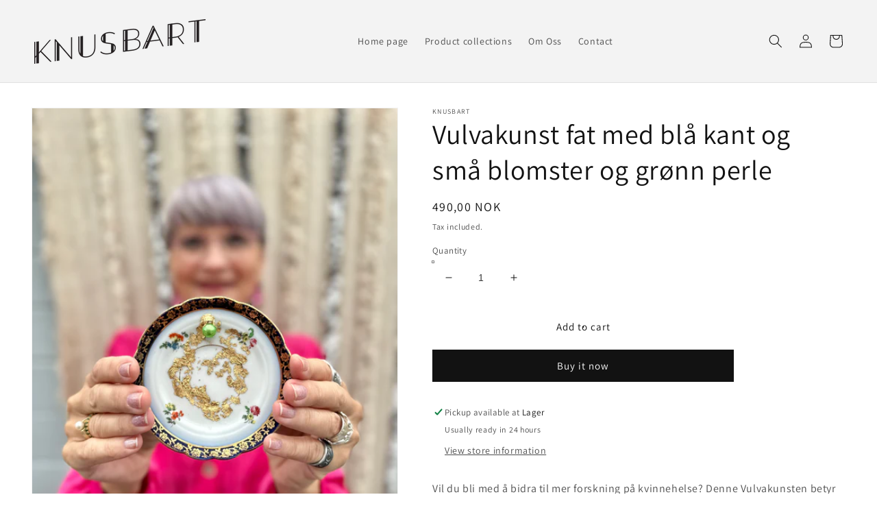

--- FILE ---
content_type: text/html; charset=utf-8
request_url: https://knusbart.no/en/products/vulvakunst-fat-med-bla-kant-og-sma-blomster-og-gronn-perle
body_size: 24714
content:
<!doctype html>
<html class="no-js" lang="en">
  <head>
    <meta charset="utf-8">
    <meta http-equiv="X-UA-Compatible" content="IE=edge">
    <meta name="viewport" content="width=device-width,initial-scale=1">
    <meta name="theme-color" content="">
    <link rel="canonical" href="https://knusbart.no/en/products/vulvakunst-fat-med-bla-kant-og-sma-blomster-og-gronn-perle">
    <link rel="preconnect" href="https://cdn.shopify.com" crossorigin><link rel="icon" type="image/png" href="//knusbart.no/cdn/shop/files/Knusbart-k_32x32.png?v=1664262805"><link rel="preconnect" href="https://fonts.shopifycdn.com" crossorigin><title>
      Vulvakunst fat med blå kant og små blomster og grønn perle
 &ndash; Knusbart</title>

    
      <meta name="description" content="Vil du bli med å bidra til mer forskning på kvinnehelse? Denne Vulvakunsten betyr enormt mye for oss fordi den representerer kvinnehelse. Vi er begge rammet av en kvinnesykdom og ønsker derfor å sette fokus på denne tematikken. Vulvakunst er vintage fat som er pyntet med gull, perler og diamanter.    Nå støtter vi Rosa">
    

    

<meta property="og:site_name" content="Knusbart">
<meta property="og:url" content="https://knusbart.no/en/products/vulvakunst-fat-med-bla-kant-og-sma-blomster-og-gronn-perle">
<meta property="og:title" content="Vulvakunst fat med blå kant og små blomster og grønn perle">
<meta property="og:type" content="product">
<meta property="og:description" content="Vil du bli med å bidra til mer forskning på kvinnehelse? Denne Vulvakunsten betyr enormt mye for oss fordi den representerer kvinnehelse. Vi er begge rammet av en kvinnesykdom og ønsker derfor å sette fokus på denne tematikken. Vulvakunst er vintage fat som er pyntet med gull, perler og diamanter.    Nå støtter vi Rosa"><meta property="og:image" content="http://knusbart.no/cdn/shop/files/38470440-6545-4A00-8D0F-8F75E5396DFC.jpg?v=1692198315">
  <meta property="og:image:secure_url" content="https://knusbart.no/cdn/shop/files/38470440-6545-4A00-8D0F-8F75E5396DFC.jpg?v=1692198315">
  <meta property="og:image:width" content="3024">
  <meta property="og:image:height" content="4032"><meta property="og:price:amount" content="490,00">
  <meta property="og:price:currency" content="NOK"><meta name="twitter:card" content="summary_large_image">
<meta name="twitter:title" content="Vulvakunst fat med blå kant og små blomster og grønn perle">
<meta name="twitter:description" content="Vil du bli med å bidra til mer forskning på kvinnehelse? Denne Vulvakunsten betyr enormt mye for oss fordi den representerer kvinnehelse. Vi er begge rammet av en kvinnesykdom og ønsker derfor å sette fokus på denne tematikken. Vulvakunst er vintage fat som er pyntet med gull, perler og diamanter.    Nå støtter vi Rosa">


    <script src="//knusbart.no/cdn/shop/t/4/assets/global.js?v=138967679220690932761655963553" defer="defer"></script>
    <script>window.performance && window.performance.mark && window.performance.mark('shopify.content_for_header.start');</script><meta name="facebook-domain-verification" content="ast6i4zpcvod9udjn9cvnq2ukapyld">
<meta id="shopify-digital-wallet" name="shopify-digital-wallet" content="/63140167912/digital_wallets/dialog">
<link rel="alternate" hreflang="x-default" href="https://knusbart.no/products/vulvakunst-fat-med-bla-kant-og-sma-blomster-og-gronn-perle">
<link rel="alternate" hreflang="nb" href="https://knusbart.no/products/vulvakunst-fat-med-bla-kant-og-sma-blomster-og-gronn-perle">
<link rel="alternate" hreflang="en" href="https://knusbart.no/en/products/vulvakunst-fat-med-bla-kant-og-sma-blomster-og-gronn-perle">
<link rel="alternate" type="application/json+oembed" href="https://knusbart.no/en/products/vulvakunst-fat-med-bla-kant-og-sma-blomster-og-gronn-perle.oembed">
<script async="async" src="/checkouts/internal/preloads.js?locale=en-NO"></script>
<script id="shopify-features" type="application/json">{"accessToken":"7d2baf4f7673517387348226148ac0b2","betas":["rich-media-storefront-analytics"],"domain":"knusbart.no","predictiveSearch":true,"shopId":63140167912,"locale":"en"}</script>
<script>var Shopify = Shopify || {};
Shopify.shop = "knusbart.myshopify.com";
Shopify.locale = "en";
Shopify.currency = {"active":"NOK","rate":"1.0"};
Shopify.country = "NO";
Shopify.theme = {"name":"Knusbart Tema","id":133504532712,"schema_name":"Dawn","schema_version":"3.0.0","theme_store_id":887,"role":"main"};
Shopify.theme.handle = "null";
Shopify.theme.style = {"id":null,"handle":null};
Shopify.cdnHost = "knusbart.no/cdn";
Shopify.routes = Shopify.routes || {};
Shopify.routes.root = "/en/";</script>
<script type="module">!function(o){(o.Shopify=o.Shopify||{}).modules=!0}(window);</script>
<script>!function(o){function n(){var o=[];function n(){o.push(Array.prototype.slice.apply(arguments))}return n.q=o,n}var t=o.Shopify=o.Shopify||{};t.loadFeatures=n(),t.autoloadFeatures=n()}(window);</script>
<script id="shop-js-analytics" type="application/json">{"pageType":"product"}</script>
<script defer="defer" async type="module" src="//knusbart.no/cdn/shopifycloud/shop-js/modules/v2/client.init-shop-cart-sync_BT-GjEfc.en.esm.js"></script>
<script defer="defer" async type="module" src="//knusbart.no/cdn/shopifycloud/shop-js/modules/v2/chunk.common_D58fp_Oc.esm.js"></script>
<script defer="defer" async type="module" src="//knusbart.no/cdn/shopifycloud/shop-js/modules/v2/chunk.modal_xMitdFEc.esm.js"></script>
<script type="module">
  await import("//knusbart.no/cdn/shopifycloud/shop-js/modules/v2/client.init-shop-cart-sync_BT-GjEfc.en.esm.js");
await import("//knusbart.no/cdn/shopifycloud/shop-js/modules/v2/chunk.common_D58fp_Oc.esm.js");
await import("//knusbart.no/cdn/shopifycloud/shop-js/modules/v2/chunk.modal_xMitdFEc.esm.js");

  window.Shopify.SignInWithShop?.initShopCartSync?.({"fedCMEnabled":true,"windoidEnabled":true});

</script>
<script>(function() {
  var isLoaded = false;
  function asyncLoad() {
    if (isLoaded) return;
    isLoaded = true;
    var urls = ["https:\/\/analyzely.gropulse.com\/js\/active.js?shop=knusbart.myshopify.com","https:\/\/chimpstatic.com\/mcjs-connected\/js\/users\/4eb6ef373370374b4f21040a6\/85731670e980575451ce8d899.js?shop=knusbart.myshopify.com"];
    for (var i = 0; i < urls.length; i++) {
      var s = document.createElement('script');
      s.type = 'text/javascript';
      s.async = true;
      s.src = urls[i];
      var x = document.getElementsByTagName('script')[0];
      x.parentNode.insertBefore(s, x);
    }
  };
  if(window.attachEvent) {
    window.attachEvent('onload', asyncLoad);
  } else {
    window.addEventListener('load', asyncLoad, false);
  }
})();</script>
<script id="__st">var __st={"a":63140167912,"offset":3600,"reqid":"353053c7-856f-4006-9860-11e9eab2a002-1769144353","pageurl":"knusbart.no\/en\/products\/vulvakunst-fat-med-bla-kant-og-sma-blomster-og-gronn-perle","u":"724ce07078a0","p":"product","rtyp":"product","rid":8305780359400};</script>
<script>window.ShopifyPaypalV4VisibilityTracking = true;</script>
<script id="captcha-bootstrap">!function(){'use strict';const t='contact',e='account',n='new_comment',o=[[t,t],['blogs',n],['comments',n],[t,'customer']],c=[[e,'customer_login'],[e,'guest_login'],[e,'recover_customer_password'],[e,'create_customer']],r=t=>t.map((([t,e])=>`form[action*='/${t}']:not([data-nocaptcha='true']) input[name='form_type'][value='${e}']`)).join(','),a=t=>()=>t?[...document.querySelectorAll(t)].map((t=>t.form)):[];function s(){const t=[...o],e=r(t);return a(e)}const i='password',u='form_key',d=['recaptcha-v3-token','g-recaptcha-response','h-captcha-response',i],f=()=>{try{return window.sessionStorage}catch{return}},m='__shopify_v',_=t=>t.elements[u];function p(t,e,n=!1){try{const o=window.sessionStorage,c=JSON.parse(o.getItem(e)),{data:r}=function(t){const{data:e,action:n}=t;return t[m]||n?{data:e,action:n}:{data:t,action:n}}(c);for(const[e,n]of Object.entries(r))t.elements[e]&&(t.elements[e].value=n);n&&o.removeItem(e)}catch(o){console.error('form repopulation failed',{error:o})}}const l='form_type',E='cptcha';function T(t){t.dataset[E]=!0}const w=window,h=w.document,L='Shopify',v='ce_forms',y='captcha';let A=!1;((t,e)=>{const n=(g='f06e6c50-85a8-45c8-87d0-21a2b65856fe',I='https://cdn.shopify.com/shopifycloud/storefront-forms-hcaptcha/ce_storefront_forms_captcha_hcaptcha.v1.5.2.iife.js',D={infoText:'Protected by hCaptcha',privacyText:'Privacy',termsText:'Terms'},(t,e,n)=>{const o=w[L][v],c=o.bindForm;if(c)return c(t,g,e,D).then(n);var r;o.q.push([[t,g,e,D],n]),r=I,A||(h.body.append(Object.assign(h.createElement('script'),{id:'captcha-provider',async:!0,src:r})),A=!0)});var g,I,D;w[L]=w[L]||{},w[L][v]=w[L][v]||{},w[L][v].q=[],w[L][y]=w[L][y]||{},w[L][y].protect=function(t,e){n(t,void 0,e),T(t)},Object.freeze(w[L][y]),function(t,e,n,w,h,L){const[v,y,A,g]=function(t,e,n){const i=e?o:[],u=t?c:[],d=[...i,...u],f=r(d),m=r(i),_=r(d.filter((([t,e])=>n.includes(e))));return[a(f),a(m),a(_),s()]}(w,h,L),I=t=>{const e=t.target;return e instanceof HTMLFormElement?e:e&&e.form},D=t=>v().includes(t);t.addEventListener('submit',(t=>{const e=I(t);if(!e)return;const n=D(e)&&!e.dataset.hcaptchaBound&&!e.dataset.recaptchaBound,o=_(e),c=g().includes(e)&&(!o||!o.value);(n||c)&&t.preventDefault(),c&&!n&&(function(t){try{if(!f())return;!function(t){const e=f();if(!e)return;const n=_(t);if(!n)return;const o=n.value;o&&e.removeItem(o)}(t);const e=Array.from(Array(32),(()=>Math.random().toString(36)[2])).join('');!function(t,e){_(t)||t.append(Object.assign(document.createElement('input'),{type:'hidden',name:u})),t.elements[u].value=e}(t,e),function(t,e){const n=f();if(!n)return;const o=[...t.querySelectorAll(`input[type='${i}']`)].map((({name:t})=>t)),c=[...d,...o],r={};for(const[a,s]of new FormData(t).entries())c.includes(a)||(r[a]=s);n.setItem(e,JSON.stringify({[m]:1,action:t.action,data:r}))}(t,e)}catch(e){console.error('failed to persist form',e)}}(e),e.submit())}));const S=(t,e)=>{t&&!t.dataset[E]&&(n(t,e.some((e=>e===t))),T(t))};for(const o of['focusin','change'])t.addEventListener(o,(t=>{const e=I(t);D(e)&&S(e,y())}));const B=e.get('form_key'),M=e.get(l),P=B&&M;t.addEventListener('DOMContentLoaded',(()=>{const t=y();if(P)for(const e of t)e.elements[l].value===M&&p(e,B);[...new Set([...A(),...v().filter((t=>'true'===t.dataset.shopifyCaptcha))])].forEach((e=>S(e,t)))}))}(h,new URLSearchParams(w.location.search),n,t,e,['guest_login'])})(!0,!0)}();</script>
<script integrity="sha256-4kQ18oKyAcykRKYeNunJcIwy7WH5gtpwJnB7kiuLZ1E=" data-source-attribution="shopify.loadfeatures" defer="defer" src="//knusbart.no/cdn/shopifycloud/storefront/assets/storefront/load_feature-a0a9edcb.js" crossorigin="anonymous"></script>
<script data-source-attribution="shopify.dynamic_checkout.dynamic.init">var Shopify=Shopify||{};Shopify.PaymentButton=Shopify.PaymentButton||{isStorefrontPortableWallets:!0,init:function(){window.Shopify.PaymentButton.init=function(){};var t=document.createElement("script");t.src="https://knusbart.no/cdn/shopifycloud/portable-wallets/latest/portable-wallets.en.js",t.type="module",document.head.appendChild(t)}};
</script>
<script data-source-attribution="shopify.dynamic_checkout.buyer_consent">
  function portableWalletsHideBuyerConsent(e){var t=document.getElementById("shopify-buyer-consent"),n=document.getElementById("shopify-subscription-policy-button");t&&n&&(t.classList.add("hidden"),t.setAttribute("aria-hidden","true"),n.removeEventListener("click",e))}function portableWalletsShowBuyerConsent(e){var t=document.getElementById("shopify-buyer-consent"),n=document.getElementById("shopify-subscription-policy-button");t&&n&&(t.classList.remove("hidden"),t.removeAttribute("aria-hidden"),n.addEventListener("click",e))}window.Shopify?.PaymentButton&&(window.Shopify.PaymentButton.hideBuyerConsent=portableWalletsHideBuyerConsent,window.Shopify.PaymentButton.showBuyerConsent=portableWalletsShowBuyerConsent);
</script>
<script>
  function portableWalletsCleanup(e){e&&e.src&&console.error("Failed to load portable wallets script "+e.src);var t=document.querySelectorAll("shopify-accelerated-checkout .shopify-payment-button__skeleton, shopify-accelerated-checkout-cart .wallet-cart-button__skeleton"),e=document.getElementById("shopify-buyer-consent");for(let e=0;e<t.length;e++)t[e].remove();e&&e.remove()}function portableWalletsNotLoadedAsModule(e){e instanceof ErrorEvent&&"string"==typeof e.message&&e.message.includes("import.meta")&&"string"==typeof e.filename&&e.filename.includes("portable-wallets")&&(window.removeEventListener("error",portableWalletsNotLoadedAsModule),window.Shopify.PaymentButton.failedToLoad=e,"loading"===document.readyState?document.addEventListener("DOMContentLoaded",window.Shopify.PaymentButton.init):window.Shopify.PaymentButton.init())}window.addEventListener("error",portableWalletsNotLoadedAsModule);
</script>

<script type="module" src="https://knusbart.no/cdn/shopifycloud/portable-wallets/latest/portable-wallets.en.js" onError="portableWalletsCleanup(this)" crossorigin="anonymous"></script>
<script nomodule>
  document.addEventListener("DOMContentLoaded", portableWalletsCleanup);
</script>

<link id="shopify-accelerated-checkout-styles" rel="stylesheet" media="screen" href="https://knusbart.no/cdn/shopifycloud/portable-wallets/latest/accelerated-checkout-backwards-compat.css" crossorigin="anonymous">
<style id="shopify-accelerated-checkout-cart">
        #shopify-buyer-consent {
  margin-top: 1em;
  display: inline-block;
  width: 100%;
}

#shopify-buyer-consent.hidden {
  display: none;
}

#shopify-subscription-policy-button {
  background: none;
  border: none;
  padding: 0;
  text-decoration: underline;
  font-size: inherit;
  cursor: pointer;
}

#shopify-subscription-policy-button::before {
  box-shadow: none;
}

      </style>
<script id="sections-script" data-sections="main-product,product-recommendations,header,footer" defer="defer" src="//knusbart.no/cdn/shop/t/4/compiled_assets/scripts.js?v=1012"></script>
<script>window.performance && window.performance.mark && window.performance.mark('shopify.content_for_header.end');</script>


    <style data-shopify>
      @font-face {
  font-family: Assistant;
  font-weight: 400;
  font-style: normal;
  font-display: swap;
  src: url("//knusbart.no/cdn/fonts/assistant/assistant_n4.9120912a469cad1cc292572851508ca49d12e768.woff2") format("woff2"),
       url("//knusbart.no/cdn/fonts/assistant/assistant_n4.6e9875ce64e0fefcd3f4446b7ec9036b3ddd2985.woff") format("woff");
}

      @font-face {
  font-family: Assistant;
  font-weight: 700;
  font-style: normal;
  font-display: swap;
  src: url("//knusbart.no/cdn/fonts/assistant/assistant_n7.bf44452348ec8b8efa3aa3068825305886b1c83c.woff2") format("woff2"),
       url("//knusbart.no/cdn/fonts/assistant/assistant_n7.0c887fee83f6b3bda822f1150b912c72da0f7b64.woff") format("woff");
}

      
      
      @font-face {
  font-family: Assistant;
  font-weight: 400;
  font-style: normal;
  font-display: swap;
  src: url("//knusbart.no/cdn/fonts/assistant/assistant_n4.9120912a469cad1cc292572851508ca49d12e768.woff2") format("woff2"),
       url("//knusbart.no/cdn/fonts/assistant/assistant_n4.6e9875ce64e0fefcd3f4446b7ec9036b3ddd2985.woff") format("woff");
}


      :root {
        --font-body-family: Assistant, sans-serif;
        --font-body-style: normal;
        --font-body-weight: 400;

        --font-heading-family: Assistant, sans-serif;
        --font-heading-style: normal;
        --font-heading-weight: 400;

        --font-body-scale: 1.0;
        --font-heading-scale: 1.0;

        --color-base-text: 18, 18, 18;
        --color-shadow: 18, 18, 18;
        --color-base-background-1: 255, 255, 255;
        --color-base-background-2: 243, 243, 243;
        --color-base-solid-button-labels: 255, 255, 255;
        --color-base-outline-button-labels: 18, 18, 18;
        --color-base-accent-1: 18, 18, 18;
        --color-base-accent-2: 255, 91, 215;
        --payment-terms-background-color: #FFFFFF;

        --gradient-base-background-1: #FFFFFF;
        --gradient-base-background-2: #F3F3F3;
        --gradient-base-accent-1: #121212;
        --gradient-base-accent-2: #ff5bd7;

        --media-padding: px;
        --media-border-opacity: 0.05;
        --media-border-width: 1px;
        --media-radius: 0px;
        --media-shadow-opacity: 0.0;
        --media-shadow-horizontal-offset: 0px;
        --media-shadow-vertical-offset: 0px;
        --media-shadow-blur-radius: 0px;

        --page-width: 130rem;
        --page-width-margin: 0rem;

        --card-image-padding: 0.0rem;
        --card-corner-radius: 0.0rem;
        --card-text-alignment: left;
        --card-border-width: 0.0rem;
        --card-border-opacity: 0.0;
        --card-shadow-opacity: 0.1;
        --card-shadow-horizontal-offset: 0.0rem;
        --card-shadow-vertical-offset: 0.0rem;
        --card-shadow-blur-radius: 0.0rem;

        --badge-corner-radius: 4.0rem;

        --popup-border-width: 1px;
        --popup-border-opacity: 0.1;
        --popup-corner-radius: 0px;
        --popup-shadow-opacity: 0.0;
        --popup-shadow-horizontal-offset: 0px;
        --popup-shadow-vertical-offset: 0px;
        --popup-shadow-blur-radius: 0px;

        --drawer-border-width: 1px;
        --drawer-border-opacity: 0.1;
        --drawer-shadow-opacity: 0.0;
        --drawer-shadow-horizontal-offset: 0px;
        --drawer-shadow-vertical-offset: 0px;
        --drawer-shadow-blur-radius: 0px;

        --spacing-sections-desktop: 0px;
        --spacing-sections-mobile: 0px;

        --grid-desktop-vertical-spacing: 8px;
        --grid-desktop-horizontal-spacing: 8px;
        --grid-mobile-vertical-spacing: 4px;
        --grid-mobile-horizontal-spacing: 4px;

        --text-boxes-border-opacity: 0.0;
        --text-boxes-border-width: 0px;
        --text-boxes-radius: 0px;
        --text-boxes-shadow-opacity: 0.0;
        --text-boxes-shadow-horizontal-offset: 0px;
        --text-boxes-shadow-vertical-offset: 0px;
        --text-boxes-shadow-blur-radius: 0px;

        --buttons-radius: 0px;
        --buttons-radius-outset: 0px;
        --buttons-border-width: 1px;
        --buttons-border-opacity: 1.0;
        --buttons-shadow-opacity: 0.0;
        --buttons-shadow-horizontal-offset: 0px;
        --buttons-shadow-vertical-offset: 0px;
        --buttons-shadow-blur-radius: 0px;
        --buttons-border-offset: 0px;

        --inputs-radius: 0px;
        --inputs-border-width: 1px;
        --inputs-border-opacity: 0.55;
        --inputs-shadow-opacity: 0.0;
        --inputs-shadow-horizontal-offset: 0px;
        --inputs-margin-offset: 0px;
        --inputs-shadow-vertical-offset: 0px;
        --inputs-shadow-blur-radius: 0px;
        --inputs-radius-outset: 0px;

        --variant-pills-radius: 40px;
        --variant-pills-border-width: 1px;
        --variant-pills-border-opacity: 0.55;
        --variant-pills-shadow-opacity: 0.0;
        --variant-pills-shadow-horizontal-offset: 0px;
        --variant-pills-shadow-vertical-offset: 0px;
        --variant-pills-shadow-blur-radius: 0px;
      }

      *,
      *::before,
      *::after {
        box-sizing: inherit;
      }

      html {
        box-sizing: border-box;
        font-size: calc(var(--font-body-scale) * 62.5%);
        height: 100%;
      }

      body {
        display: grid;
        grid-template-rows: auto auto 1fr auto;
        grid-template-columns: 100%;
        min-height: 100%;
        margin: 0;
        font-size: 1.5rem;
        letter-spacing: 0.06rem;
        line-height: calc(1 + 0.8 / var(--font-body-scale));
        font-family: var(--font-body-family);
        font-style: var(--font-body-style);
        font-weight: var(--font-body-weight);
      }

      @media screen and (min-width: 750px) {
        body {
          font-size: 1.6rem;
        }
      }
    </style>

    <link href="//knusbart.no/cdn/shop/t/4/assets/base.css?v=95526137173227463451665384578" rel="stylesheet" type="text/css" media="all" />
<link rel="preload" as="font" href="//knusbart.no/cdn/fonts/assistant/assistant_n4.9120912a469cad1cc292572851508ca49d12e768.woff2" type="font/woff2" crossorigin><link rel="preload" as="font" href="//knusbart.no/cdn/fonts/assistant/assistant_n4.9120912a469cad1cc292572851508ca49d12e768.woff2" type="font/woff2" crossorigin><script>document.documentElement.className = document.documentElement.className.replace('no-js', 'js');
    if (Shopify.designMode) {
      document.documentElement.classList.add('shopify-design-mode');
    }
    </script>
    
 <!-- BEGIN app block: shopify://apps/analyzely-google-analytics-4/blocks/analyzely/b3a3a697-6f42-4507-a5ae-c447f6da2c9d -->

  <!-- Global site tag (gtag.js) - Google Analytics -->
  <script
    async
    src="https://www.googletagmanager.com/gtag/js?id=G-2QT2ZXGGKW&l=analyzelyDataLayer"
  ></script>
  <script>
    // save analyzely data to session storage if available
    sessionStorage.setItem('groPulseAnalyzelyData', JSON.stringify({"analyticsVersion":"ga4","measurementId":"G-2QT2ZXGGKW","trackingId":"","isECActive":false,"selectedDataLayer":[],"isTaxAdded":false,"isShippingAdded":false,"shopName":"knusbart.myshopify.com"}));

    const isGroPulseAnalyzelyWebPixelLoaded = Boolean(sessionStorage.getItem("isGroPulseAnalyzelyWebPixelLoaded"));

    window.analyzelyDataLayer = window.analyzelyDataLayer || [];
    function analyzelyGtag() {
      analyzelyDataLayer.push(arguments);
    }

    window.Shopify.loadFeatures([
      {
        name: "consent-tracking-api",
        version: "0.1"
      }
    ], (error) => {
      if (error) {
        throw error;
      }

      const analyzelyTrackingConsentStatus = null;

      if(!analyzelyTrackingConsentStatus){
        const event = new Event("analyzely_consent_set");
        window.dispatchEvent(event);
        return;
      }

      const isTrackingConsentGiven = Shopify.customerPrivacy.userCanBeTracked();
      if (isTrackingConsentGiven) {
        analyzelyGtag('consent', 'default', {
          'ad_storage': 'granted',
          'ad_user_data': 'granted',
          'ad_personalization': 'granted',
          'analytics_storage': 'granted'
        });
      }
      else{
        analyzelyGtag('consent', 'default', {
          'ad_storage': 'denied',
          'ad_user_data': 'denied',
          'ad_personalization': 'denied',
          'analytics_storage': 'denied'
        });
      }
      document.addEventListener("visitorConsentCollected", (event) => {
      if(event.detail.analyticsAllowed) {
        analyzelyGtag('consent', 'update', {
          'ad_storage': 'granted',
          'ad_user_data': 'granted',
          'ad_personalization': 'granted',
          'analytics_storage': 'granted'
        });
      }
      else {
        analyzelyGtag('consent', 'update', {
          'ad_storage': 'denied',
          'ad_user_data': 'denied',
          'ad_personalization': 'denied',
          'analytics_storage': 'denied'
        });
      }
      });
      const event = new Event("analyzely_consent_set");
      window.dispatchEvent(event);
    });

    window.addEventListener("analyzely_consent_set", () => {
      analyzelyGtag('js', new Date());
      analyzelyGtag('config', 'G-2QT2ZXGGKW');const startEvent = new Event("analyzely_start_tracking");
      if (document.readyState === "complete") {
        window.dispatchEvent(startEvent);
      } else {
        window.addEventListener("load", () => window.dispatchEvent(startEvent));
      }
    })
  </script>

  <script>
    window.analyzelyGtag = window.analyzelyGtag || function () {};
  </script>

    
  



<!-- END app block --><link href="https://monorail-edge.shopifysvc.com" rel="dns-prefetch">
<script>(function(){if ("sendBeacon" in navigator && "performance" in window) {try {var session_token_from_headers = performance.getEntriesByType('navigation')[0].serverTiming.find(x => x.name == '_s').description;} catch {var session_token_from_headers = undefined;}var session_cookie_matches = document.cookie.match(/_shopify_s=([^;]*)/);var session_token_from_cookie = session_cookie_matches && session_cookie_matches.length === 2 ? session_cookie_matches[1] : "";var session_token = session_token_from_headers || session_token_from_cookie || "";function handle_abandonment_event(e) {var entries = performance.getEntries().filter(function(entry) {return /monorail-edge.shopifysvc.com/.test(entry.name);});if (!window.abandonment_tracked && entries.length === 0) {window.abandonment_tracked = true;var currentMs = Date.now();var navigation_start = performance.timing.navigationStart;var payload = {shop_id: 63140167912,url: window.location.href,navigation_start,duration: currentMs - navigation_start,session_token,page_type: "product"};window.navigator.sendBeacon("https://monorail-edge.shopifysvc.com/v1/produce", JSON.stringify({schema_id: "online_store_buyer_site_abandonment/1.1",payload: payload,metadata: {event_created_at_ms: currentMs,event_sent_at_ms: currentMs}}));}}window.addEventListener('pagehide', handle_abandonment_event);}}());</script>
<script id="web-pixels-manager-setup">(function e(e,d,r,n,o){if(void 0===o&&(o={}),!Boolean(null===(a=null===(i=window.Shopify)||void 0===i?void 0:i.analytics)||void 0===a?void 0:a.replayQueue)){var i,a;window.Shopify=window.Shopify||{};var t=window.Shopify;t.analytics=t.analytics||{};var s=t.analytics;s.replayQueue=[],s.publish=function(e,d,r){return s.replayQueue.push([e,d,r]),!0};try{self.performance.mark("wpm:start")}catch(e){}var l=function(){var e={modern:/Edge?\/(1{2}[4-9]|1[2-9]\d|[2-9]\d{2}|\d{4,})\.\d+(\.\d+|)|Firefox\/(1{2}[4-9]|1[2-9]\d|[2-9]\d{2}|\d{4,})\.\d+(\.\d+|)|Chrom(ium|e)\/(9{2}|\d{3,})\.\d+(\.\d+|)|(Maci|X1{2}).+ Version\/(15\.\d+|(1[6-9]|[2-9]\d|\d{3,})\.\d+)([,.]\d+|)( \(\w+\)|)( Mobile\/\w+|) Safari\/|Chrome.+OPR\/(9{2}|\d{3,})\.\d+\.\d+|(CPU[ +]OS|iPhone[ +]OS|CPU[ +]iPhone|CPU IPhone OS|CPU iPad OS)[ +]+(15[._]\d+|(1[6-9]|[2-9]\d|\d{3,})[._]\d+)([._]\d+|)|Android:?[ /-](13[3-9]|1[4-9]\d|[2-9]\d{2}|\d{4,})(\.\d+|)(\.\d+|)|Android.+Firefox\/(13[5-9]|1[4-9]\d|[2-9]\d{2}|\d{4,})\.\d+(\.\d+|)|Android.+Chrom(ium|e)\/(13[3-9]|1[4-9]\d|[2-9]\d{2}|\d{4,})\.\d+(\.\d+|)|SamsungBrowser\/([2-9]\d|\d{3,})\.\d+/,legacy:/Edge?\/(1[6-9]|[2-9]\d|\d{3,})\.\d+(\.\d+|)|Firefox\/(5[4-9]|[6-9]\d|\d{3,})\.\d+(\.\d+|)|Chrom(ium|e)\/(5[1-9]|[6-9]\d|\d{3,})\.\d+(\.\d+|)([\d.]+$|.*Safari\/(?![\d.]+ Edge\/[\d.]+$))|(Maci|X1{2}).+ Version\/(10\.\d+|(1[1-9]|[2-9]\d|\d{3,})\.\d+)([,.]\d+|)( \(\w+\)|)( Mobile\/\w+|) Safari\/|Chrome.+OPR\/(3[89]|[4-9]\d|\d{3,})\.\d+\.\d+|(CPU[ +]OS|iPhone[ +]OS|CPU[ +]iPhone|CPU IPhone OS|CPU iPad OS)[ +]+(10[._]\d+|(1[1-9]|[2-9]\d|\d{3,})[._]\d+)([._]\d+|)|Android:?[ /-](13[3-9]|1[4-9]\d|[2-9]\d{2}|\d{4,})(\.\d+|)(\.\d+|)|Mobile Safari.+OPR\/([89]\d|\d{3,})\.\d+\.\d+|Android.+Firefox\/(13[5-9]|1[4-9]\d|[2-9]\d{2}|\d{4,})\.\d+(\.\d+|)|Android.+Chrom(ium|e)\/(13[3-9]|1[4-9]\d|[2-9]\d{2}|\d{4,})\.\d+(\.\d+|)|Android.+(UC? ?Browser|UCWEB|U3)[ /]?(15\.([5-9]|\d{2,})|(1[6-9]|[2-9]\d|\d{3,})\.\d+)\.\d+|SamsungBrowser\/(5\.\d+|([6-9]|\d{2,})\.\d+)|Android.+MQ{2}Browser\/(14(\.(9|\d{2,})|)|(1[5-9]|[2-9]\d|\d{3,})(\.\d+|))(\.\d+|)|K[Aa][Ii]OS\/(3\.\d+|([4-9]|\d{2,})\.\d+)(\.\d+|)/},d=e.modern,r=e.legacy,n=navigator.userAgent;return n.match(d)?"modern":n.match(r)?"legacy":"unknown"}(),u="modern"===l?"modern":"legacy",c=(null!=n?n:{modern:"",legacy:""})[u],f=function(e){return[e.baseUrl,"/wpm","/b",e.hashVersion,"modern"===e.buildTarget?"m":"l",".js"].join("")}({baseUrl:d,hashVersion:r,buildTarget:u}),m=function(e){var d=e.version,r=e.bundleTarget,n=e.surface,o=e.pageUrl,i=e.monorailEndpoint;return{emit:function(e){var a=e.status,t=e.errorMsg,s=(new Date).getTime(),l=JSON.stringify({metadata:{event_sent_at_ms:s},events:[{schema_id:"web_pixels_manager_load/3.1",payload:{version:d,bundle_target:r,page_url:o,status:a,surface:n,error_msg:t},metadata:{event_created_at_ms:s}}]});if(!i)return console&&console.warn&&console.warn("[Web Pixels Manager] No Monorail endpoint provided, skipping logging."),!1;try{return self.navigator.sendBeacon.bind(self.navigator)(i,l)}catch(e){}var u=new XMLHttpRequest;try{return u.open("POST",i,!0),u.setRequestHeader("Content-Type","text/plain"),u.send(l),!0}catch(e){return console&&console.warn&&console.warn("[Web Pixels Manager] Got an unhandled error while logging to Monorail."),!1}}}}({version:r,bundleTarget:l,surface:e.surface,pageUrl:self.location.href,monorailEndpoint:e.monorailEndpoint});try{o.browserTarget=l,function(e){var d=e.src,r=e.async,n=void 0===r||r,o=e.onload,i=e.onerror,a=e.sri,t=e.scriptDataAttributes,s=void 0===t?{}:t,l=document.createElement("script"),u=document.querySelector("head"),c=document.querySelector("body");if(l.async=n,l.src=d,a&&(l.integrity=a,l.crossOrigin="anonymous"),s)for(var f in s)if(Object.prototype.hasOwnProperty.call(s,f))try{l.dataset[f]=s[f]}catch(e){}if(o&&l.addEventListener("load",o),i&&l.addEventListener("error",i),u)u.appendChild(l);else{if(!c)throw new Error("Did not find a head or body element to append the script");c.appendChild(l)}}({src:f,async:!0,onload:function(){if(!function(){var e,d;return Boolean(null===(d=null===(e=window.Shopify)||void 0===e?void 0:e.analytics)||void 0===d?void 0:d.initialized)}()){var d=window.webPixelsManager.init(e)||void 0;if(d){var r=window.Shopify.analytics;r.replayQueue.forEach((function(e){var r=e[0],n=e[1],o=e[2];d.publishCustomEvent(r,n,o)})),r.replayQueue=[],r.publish=d.publishCustomEvent,r.visitor=d.visitor,r.initialized=!0}}},onerror:function(){return m.emit({status:"failed",errorMsg:"".concat(f," has failed to load")})},sri:function(e){var d=/^sha384-[A-Za-z0-9+/=]+$/;return"string"==typeof e&&d.test(e)}(c)?c:"",scriptDataAttributes:o}),m.emit({status:"loading"})}catch(e){m.emit({status:"failed",errorMsg:(null==e?void 0:e.message)||"Unknown error"})}}})({shopId: 63140167912,storefrontBaseUrl: "https://knusbart.no",extensionsBaseUrl: "https://extensions.shopifycdn.com/cdn/shopifycloud/web-pixels-manager",monorailEndpoint: "https://monorail-edge.shopifysvc.com/unstable/produce_batch",surface: "storefront-renderer",enabledBetaFlags: ["2dca8a86"],webPixelsConfigList: [{"id":"185434344","configuration":"{\"pixel_id\":\"3582228835389860\",\"pixel_type\":\"facebook_pixel\",\"metaapp_system_user_token\":\"-\"}","eventPayloadVersion":"v1","runtimeContext":"OPEN","scriptVersion":"ca16bc87fe92b6042fbaa3acc2fbdaa6","type":"APP","apiClientId":2329312,"privacyPurposes":["ANALYTICS","MARKETING","SALE_OF_DATA"],"dataSharingAdjustments":{"protectedCustomerApprovalScopes":["read_customer_address","read_customer_email","read_customer_name","read_customer_personal_data","read_customer_phone"]}},{"id":"25755880","configuration":"{\"addToCartUrl\":\"https:\\\/\\\/analyzely.gropulse.com\\\/add_to_cart_receiver\",\"paymentInfoSubmittedUrl\":\"https:\\\/\\\/analyzely.gropulse.com\\\/payment_info_receiver\",\"shippingInfoSubmittedUrl\":\"https:\\\/\\\/analyzely.gropulse.com\\\/shipping_info_receiver\",\"shop\":\"knusbart.myshopify.com\",\"apiKey\":\"393b3b4bb69acc2f58835a02f4aaa14b\"}","eventPayloadVersion":"v1","runtimeContext":"STRICT","scriptVersion":"9f9f9af0a4bfed3070b884ecbdee9345","type":"APP","apiClientId":7208304641,"privacyPurposes":["ANALYTICS","MARKETING","SALE_OF_DATA"],"dataSharingAdjustments":{"protectedCustomerApprovalScopes":["read_customer_personal_data"]}},{"id":"shopify-app-pixel","configuration":"{}","eventPayloadVersion":"v1","runtimeContext":"STRICT","scriptVersion":"0450","apiClientId":"shopify-pixel","type":"APP","privacyPurposes":["ANALYTICS","MARKETING"]},{"id":"shopify-custom-pixel","eventPayloadVersion":"v1","runtimeContext":"LAX","scriptVersion":"0450","apiClientId":"shopify-pixel","type":"CUSTOM","privacyPurposes":["ANALYTICS","MARKETING"]}],isMerchantRequest: false,initData: {"shop":{"name":"Knusbart","paymentSettings":{"currencyCode":"NOK"},"myshopifyDomain":"knusbart.myshopify.com","countryCode":"NO","storefrontUrl":"https:\/\/knusbart.no\/en"},"customer":null,"cart":null,"checkout":null,"productVariants":[{"price":{"amount":490.0,"currencyCode":"NOK"},"product":{"title":"Vulvakunst fat med blå kant og små blomster og grønn perle","vendor":"Knusbart","id":"8305780359400","untranslatedTitle":"Vulvakunst fat med blå kant og små blomster og grønn perle","url":"\/en\/products\/vulvakunst-fat-med-bla-kant-og-sma-blomster-og-gronn-perle","type":""},"id":"44696943722728","image":{"src":"\/\/knusbart.no\/cdn\/shop\/files\/38470440-6545-4A00-8D0F-8F75E5396DFC.jpg?v=1692198315"},"sku":null,"title":"Default Title","untranslatedTitle":"Default Title"}],"purchasingCompany":null},},"https://knusbart.no/cdn","fcfee988w5aeb613cpc8e4bc33m6693e112",{"modern":"","legacy":""},{"shopId":"63140167912","storefrontBaseUrl":"https:\/\/knusbart.no","extensionBaseUrl":"https:\/\/extensions.shopifycdn.com\/cdn\/shopifycloud\/web-pixels-manager","surface":"storefront-renderer","enabledBetaFlags":"[\"2dca8a86\"]","isMerchantRequest":"false","hashVersion":"fcfee988w5aeb613cpc8e4bc33m6693e112","publish":"custom","events":"[[\"page_viewed\",{}],[\"product_viewed\",{\"productVariant\":{\"price\":{\"amount\":490.0,\"currencyCode\":\"NOK\"},\"product\":{\"title\":\"Vulvakunst fat med blå kant og små blomster og grønn perle\",\"vendor\":\"Knusbart\",\"id\":\"8305780359400\",\"untranslatedTitle\":\"Vulvakunst fat med blå kant og små blomster og grønn perle\",\"url\":\"\/en\/products\/vulvakunst-fat-med-bla-kant-og-sma-blomster-og-gronn-perle\",\"type\":\"\"},\"id\":\"44696943722728\",\"image\":{\"src\":\"\/\/knusbart.no\/cdn\/shop\/files\/38470440-6545-4A00-8D0F-8F75E5396DFC.jpg?v=1692198315\"},\"sku\":null,\"title\":\"Default Title\",\"untranslatedTitle\":\"Default Title\"}}]]"});</script><script>
  window.ShopifyAnalytics = window.ShopifyAnalytics || {};
  window.ShopifyAnalytics.meta = window.ShopifyAnalytics.meta || {};
  window.ShopifyAnalytics.meta.currency = 'NOK';
  var meta = {"product":{"id":8305780359400,"gid":"gid:\/\/shopify\/Product\/8305780359400","vendor":"Knusbart","type":"","handle":"vulvakunst-fat-med-bla-kant-og-sma-blomster-og-gronn-perle","variants":[{"id":44696943722728,"price":49000,"name":"Vulvakunst fat med blå kant og små blomster og grønn perle","public_title":null,"sku":null}],"remote":false},"page":{"pageType":"product","resourceType":"product","resourceId":8305780359400,"requestId":"353053c7-856f-4006-9860-11e9eab2a002-1769144353"}};
  for (var attr in meta) {
    window.ShopifyAnalytics.meta[attr] = meta[attr];
  }
</script>
<script class="analytics">
  (function () {
    var customDocumentWrite = function(content) {
      var jquery = null;

      if (window.jQuery) {
        jquery = window.jQuery;
      } else if (window.Checkout && window.Checkout.$) {
        jquery = window.Checkout.$;
      }

      if (jquery) {
        jquery('body').append(content);
      }
    };

    var hasLoggedConversion = function(token) {
      if (token) {
        return document.cookie.indexOf('loggedConversion=' + token) !== -1;
      }
      return false;
    }

    var setCookieIfConversion = function(token) {
      if (token) {
        var twoMonthsFromNow = new Date(Date.now());
        twoMonthsFromNow.setMonth(twoMonthsFromNow.getMonth() + 2);

        document.cookie = 'loggedConversion=' + token + '; expires=' + twoMonthsFromNow;
      }
    }

    var trekkie = window.ShopifyAnalytics.lib = window.trekkie = window.trekkie || [];
    if (trekkie.integrations) {
      return;
    }
    trekkie.methods = [
      'identify',
      'page',
      'ready',
      'track',
      'trackForm',
      'trackLink'
    ];
    trekkie.factory = function(method) {
      return function() {
        var args = Array.prototype.slice.call(arguments);
        args.unshift(method);
        trekkie.push(args);
        return trekkie;
      };
    };
    for (var i = 0; i < trekkie.methods.length; i++) {
      var key = trekkie.methods[i];
      trekkie[key] = trekkie.factory(key);
    }
    trekkie.load = function(config) {
      trekkie.config = config || {};
      trekkie.config.initialDocumentCookie = document.cookie;
      var first = document.getElementsByTagName('script')[0];
      var script = document.createElement('script');
      script.type = 'text/javascript';
      script.onerror = function(e) {
        var scriptFallback = document.createElement('script');
        scriptFallback.type = 'text/javascript';
        scriptFallback.onerror = function(error) {
                var Monorail = {
      produce: function produce(monorailDomain, schemaId, payload) {
        var currentMs = new Date().getTime();
        var event = {
          schema_id: schemaId,
          payload: payload,
          metadata: {
            event_created_at_ms: currentMs,
            event_sent_at_ms: currentMs
          }
        };
        return Monorail.sendRequest("https://" + monorailDomain + "/v1/produce", JSON.stringify(event));
      },
      sendRequest: function sendRequest(endpointUrl, payload) {
        // Try the sendBeacon API
        if (window && window.navigator && typeof window.navigator.sendBeacon === 'function' && typeof window.Blob === 'function' && !Monorail.isIos12()) {
          var blobData = new window.Blob([payload], {
            type: 'text/plain'
          });

          if (window.navigator.sendBeacon(endpointUrl, blobData)) {
            return true;
          } // sendBeacon was not successful

        } // XHR beacon

        var xhr = new XMLHttpRequest();

        try {
          xhr.open('POST', endpointUrl);
          xhr.setRequestHeader('Content-Type', 'text/plain');
          xhr.send(payload);
        } catch (e) {
          console.log(e);
        }

        return false;
      },
      isIos12: function isIos12() {
        return window.navigator.userAgent.lastIndexOf('iPhone; CPU iPhone OS 12_') !== -1 || window.navigator.userAgent.lastIndexOf('iPad; CPU OS 12_') !== -1;
      }
    };
    Monorail.produce('monorail-edge.shopifysvc.com',
      'trekkie_storefront_load_errors/1.1',
      {shop_id: 63140167912,
      theme_id: 133504532712,
      app_name: "storefront",
      context_url: window.location.href,
      source_url: "//knusbart.no/cdn/s/trekkie.storefront.8d95595f799fbf7e1d32231b9a28fd43b70c67d3.min.js"});

        };
        scriptFallback.async = true;
        scriptFallback.src = '//knusbart.no/cdn/s/trekkie.storefront.8d95595f799fbf7e1d32231b9a28fd43b70c67d3.min.js';
        first.parentNode.insertBefore(scriptFallback, first);
      };
      script.async = true;
      script.src = '//knusbart.no/cdn/s/trekkie.storefront.8d95595f799fbf7e1d32231b9a28fd43b70c67d3.min.js';
      first.parentNode.insertBefore(script, first);
    };
    trekkie.load(
      {"Trekkie":{"appName":"storefront","development":false,"defaultAttributes":{"shopId":63140167912,"isMerchantRequest":null,"themeId":133504532712,"themeCityHash":"15789737300039807010","contentLanguage":"en","currency":"NOK","eventMetadataId":"f18a82ba-4b56-4011-9e0c-d5a9a3dea3e4"},"isServerSideCookieWritingEnabled":true,"monorailRegion":"shop_domain","enabledBetaFlags":["65f19447"]},"Session Attribution":{},"S2S":{"facebookCapiEnabled":true,"source":"trekkie-storefront-renderer","apiClientId":580111}}
    );

    var loaded = false;
    trekkie.ready(function() {
      if (loaded) return;
      loaded = true;

      window.ShopifyAnalytics.lib = window.trekkie;

      var originalDocumentWrite = document.write;
      document.write = customDocumentWrite;
      try { window.ShopifyAnalytics.merchantGoogleAnalytics.call(this); } catch(error) {};
      document.write = originalDocumentWrite;

      window.ShopifyAnalytics.lib.page(null,{"pageType":"product","resourceType":"product","resourceId":8305780359400,"requestId":"353053c7-856f-4006-9860-11e9eab2a002-1769144353","shopifyEmitted":true});

      var match = window.location.pathname.match(/checkouts\/(.+)\/(thank_you|post_purchase)/)
      var token = match? match[1]: undefined;
      if (!hasLoggedConversion(token)) {
        setCookieIfConversion(token);
        window.ShopifyAnalytics.lib.track("Viewed Product",{"currency":"NOK","variantId":44696943722728,"productId":8305780359400,"productGid":"gid:\/\/shopify\/Product\/8305780359400","name":"Vulvakunst fat med blå kant og små blomster og grønn perle","price":"490.00","sku":null,"brand":"Knusbart","variant":null,"category":"","nonInteraction":true,"remote":false},undefined,undefined,{"shopifyEmitted":true});
      window.ShopifyAnalytics.lib.track("monorail:\/\/trekkie_storefront_viewed_product\/1.1",{"currency":"NOK","variantId":44696943722728,"productId":8305780359400,"productGid":"gid:\/\/shopify\/Product\/8305780359400","name":"Vulvakunst fat med blå kant og små blomster og grønn perle","price":"490.00","sku":null,"brand":"Knusbart","variant":null,"category":"","nonInteraction":true,"remote":false,"referer":"https:\/\/knusbart.no\/en\/products\/vulvakunst-fat-med-bla-kant-og-sma-blomster-og-gronn-perle"});
      }
    });


        var eventsListenerScript = document.createElement('script');
        eventsListenerScript.async = true;
        eventsListenerScript.src = "//knusbart.no/cdn/shopifycloud/storefront/assets/shop_events_listener-3da45d37.js";
        document.getElementsByTagName('head')[0].appendChild(eventsListenerScript);

})();</script>
<script
  defer
  src="https://knusbart.no/cdn/shopifycloud/perf-kit/shopify-perf-kit-3.0.4.min.js"
  data-application="storefront-renderer"
  data-shop-id="63140167912"
  data-render-region="gcp-us-central1"
  data-page-type="product"
  data-theme-instance-id="133504532712"
  data-theme-name="Dawn"
  data-theme-version="3.0.0"
  data-monorail-region="shop_domain"
  data-resource-timing-sampling-rate="10"
  data-shs="true"
  data-shs-beacon="true"
  data-shs-export-with-fetch="true"
  data-shs-logs-sample-rate="1"
  data-shs-beacon-endpoint="https://knusbart.no/api/collect"
></script>
</head>

  <body class="gradient">
    <a class="skip-to-content-link button visually-hidden" href="#MainContent">
      Skip to content
    </a>

    <div id="shopify-section-announcement-bar" class="shopify-section">
</div>
    <div id="shopify-section-header" class="shopify-section section-header"><link rel="stylesheet" href="//knusbart.no/cdn/shop/t/4/assets/component-list-menu.css?v=129267058877082496571655963535" media="print" onload="this.media='all'">
<link rel="stylesheet" href="//knusbart.no/cdn/shop/t/4/assets/component-search.css?v=96455689198851321781655963547" media="print" onload="this.media='all'">
<link rel="stylesheet" href="//knusbart.no/cdn/shop/t/4/assets/component-menu-drawer.css?v=166717941220481148211660204865" media="print" onload="this.media='all'">
<link rel="stylesheet" href="//knusbart.no/cdn/shop/t/4/assets/component-cart-notification.css?v=107019900565326663291655963531" media="print" onload="this.media='all'">
<link rel="stylesheet" href="//knusbart.no/cdn/shop/t/4/assets/component-cart-items.css?v=45858802644496945541655963530" media="print" onload="this.media='all'"><noscript><link href="//knusbart.no/cdn/shop/t/4/assets/component-list-menu.css?v=129267058877082496571655963535" rel="stylesheet" type="text/css" media="all" /></noscript>
<noscript><link href="//knusbart.no/cdn/shop/t/4/assets/component-search.css?v=96455689198851321781655963547" rel="stylesheet" type="text/css" media="all" /></noscript>
<noscript><link href="//knusbart.no/cdn/shop/t/4/assets/component-menu-drawer.css?v=166717941220481148211660204865" rel="stylesheet" type="text/css" media="all" /></noscript>
<noscript><link href="//knusbart.no/cdn/shop/t/4/assets/component-cart-notification.css?v=107019900565326663291655963531" rel="stylesheet" type="text/css" media="all" /></noscript>
<noscript><link href="//knusbart.no/cdn/shop/t/4/assets/component-cart-items.css?v=45858802644496945541655963530" rel="stylesheet" type="text/css" media="all" /></noscript>

<style>
  header-drawer {
    justify-self: start;
    margin-left: -1.2rem;
  }

  @media screen and (min-width: 990px) {
    header-drawer {
      display: none;
    }
  }

  .menu-drawer-container {
    display: flex;
  }

  .list-menu {
    list-style: none;
    padding: 0;
    margin: 0;
  }

  .list-menu--inline {
    display: inline-flex;
    flex-wrap: wrap;
  }

  summary.list-menu__item {
    padding-right: 2.7rem;
  }

  .list-menu__item {
    display: flex;
    align-items: center;
    line-height: calc(1 + 0.3 / var(--font-body-scale));
  }

  .list-menu__item--link {
    text-decoration: none;
    padding-bottom: 1rem;
    padding-top: 1rem;
    line-height: calc(1 + 0.8 / var(--font-body-scale));
  }

  @media screen and (min-width: 750px) {
    .list-menu__item--link {
      padding-bottom: 0.5rem;
      padding-top: 0.5rem;
    }
  }
</style><style data-shopify>.section-header {
    margin-bottom: 0px;
  }

  @media screen and (min-width: 750px) {
    .section-header {
      margin-bottom: 0px;
    }
  }</style><script src="//knusbart.no/cdn/shop/t/4/assets/details-disclosure.js?v=118626640824924522881655963550" defer="defer"></script>
<script src="//knusbart.no/cdn/shop/t/4/assets/details-modal.js?v=4511761896672669691655963551" defer="defer"></script>
<script src="//knusbart.no/cdn/shop/t/4/assets/cart-notification.js?v=18770815536247936311655963526" defer="defer"></script>

<svg xmlns="http://www.w3.org/2000/svg" class="hidden">
  <symbol id="icon-search" viewbox="0 0 18 19" fill="none">
    <path fill-rule="evenodd" clip-rule="evenodd" d="M11.03 11.68A5.784 5.784 0 112.85 3.5a5.784 5.784 0 018.18 8.18zm.26 1.12a6.78 6.78 0 11.72-.7l5.4 5.4a.5.5 0 11-.71.7l-5.41-5.4z" fill="currentColor"/>
  </symbol>

  <symbol id="icon-close" class="icon icon-close" fill="none" viewBox="0 0 18 17">
    <path d="M.865 15.978a.5.5 0 00.707.707l7.433-7.431 7.579 7.282a.501.501 0 00.846-.37.5.5 0 00-.153-.351L9.712 8.546l7.417-7.416a.5.5 0 10-.707-.708L8.991 7.853 1.413.573a.5.5 0 10-.693.72l7.563 7.268-7.418 7.417z" fill="currentColor">
  </symbol>
</svg>
<sticky-header class="header-wrapper color-background-2 gradient header-wrapper--border-bottom">
  <header class="header header--middle-left page-width header--has-menu"><header-drawer data-breakpoint="tablet">
        <details id="Details-menu-drawer-container" class="menu-drawer-container">
          <summary class="header__icon header__icon--menu header__icon--summary link focus-inset" aria-label="Menu">
            <span>
              <svg xmlns="http://www.w3.org/2000/svg" aria-hidden="true" focusable="false" role="presentation" class="icon icon-hamburger" fill="none" viewBox="0 0 18 16">
  <path d="M1 .5a.5.5 0 100 1h15.71a.5.5 0 000-1H1zM.5 8a.5.5 0 01.5-.5h15.71a.5.5 0 010 1H1A.5.5 0 01.5 8zm0 7a.5.5 0 01.5-.5h15.71a.5.5 0 010 1H1a.5.5 0 01-.5-.5z" fill="currentColor">
</svg>

              <svg xmlns="http://www.w3.org/2000/svg" aria-hidden="true" focusable="false" role="presentation" class="icon icon-close" fill="none" viewBox="0 0 18 17">
  <path d="M.865 15.978a.5.5 0 00.707.707l7.433-7.431 7.579 7.282a.501.501 0 00.846-.37.5.5 0 00-.153-.351L9.712 8.546l7.417-7.416a.5.5 0 10-.707-.708L8.991 7.853 1.413.573a.5.5 0 10-.693.72l7.563 7.268-7.418 7.417z" fill="currentColor">
</svg>

            </span>
          </summary>
          <div id="menu-drawer" class="menu-drawer motion-reduce" tabindex="-1">
            <div class="menu-drawer__inner-container">
              <div class="menu-drawer__navigation-container">
                <nav class="menu-drawer__navigation">
                  <ul class="menu-drawer__menu list-menu" role="list"><li><a href="/en" class="menu-drawer__menu-item list-menu__item link link--text focus-inset">
                            Home page
                          </a></li><li><a href="/en/collections" class="menu-drawer__menu-item list-menu__item link link--text focus-inset">
                            Product collections
                          </a></li><li><a href="/en/pages/om-oss" class="menu-drawer__menu-item list-menu__item link link--text focus-inset">
                            Om Oss
                          </a></li><li><a href="/en/pages/kontakt" class="menu-drawer__menu-item list-menu__item link link--text focus-inset">
                            Contact
                          </a></li></ul>
                </nav>
                <div class="menu-drawer__utility-links"><a href="https://shopify.com/63140167912/account?locale=en&region_country=NO" class="menu-drawer__account link focus-inset h5">
                      <svg xmlns="http://www.w3.org/2000/svg" aria-hidden="true" focusable="false" role="presentation" class="icon icon-account" fill="none" viewBox="0 0 18 19">
  <path fill-rule="evenodd" clip-rule="evenodd" d="M6 4.5a3 3 0 116 0 3 3 0 01-6 0zm3-4a4 4 0 100 8 4 4 0 000-8zm5.58 12.15c1.12.82 1.83 2.24 1.91 4.85H1.51c.08-2.6.79-4.03 1.9-4.85C4.66 11.75 6.5 11.5 9 11.5s4.35.26 5.58 1.15zM9 10.5c-2.5 0-4.65.24-6.17 1.35C1.27 12.98.5 14.93.5 18v.5h17V18c0-3.07-.77-5.02-2.33-6.15-1.52-1.1-3.67-1.35-6.17-1.35z" fill="currentColor">
</svg>

Log in</a><ul class="list list-social list-unstyled" role="list"><li class="list-social__item">
                        <a href="breakable" class="list-social__link link"><svg aria-hidden="true" focusable="false" role="presentation" class="icon icon-facebook" viewBox="0 0 18 18">
  <path fill="currentColor" d="M16.42.61c.27 0 .5.1.69.28.19.2.28.42.28.7v15.44c0 .27-.1.5-.28.69a.94.94 0 01-.7.28h-4.39v-6.7h2.25l.31-2.65h-2.56v-1.7c0-.4.1-.72.28-.93.18-.2.5-.32 1-.32h1.37V3.35c-.6-.06-1.27-.1-2.01-.1-1.01 0-1.83.3-2.45.9-.62.6-.93 1.44-.93 2.53v1.97H7.04v2.65h2.24V18H.98c-.28 0-.5-.1-.7-.28a.94.94 0 01-.28-.7V1.59c0-.27.1-.5.28-.69a.94.94 0 01.7-.28h15.44z">
</svg>
<span class="visually-hidden">Facebook</span>
                        </a>
                      </li><li class="list-social__item">
                        <a href="breakable" class="list-social__link link"><svg aria-hidden="true" focusable="false" role="presentation" class="icon icon-instagram" viewBox="0 0 18 18">
  <path fill="currentColor" d="M8.77 1.58c2.34 0 2.62.01 3.54.05.86.04 1.32.18 1.63.3.41.17.7.35 1.01.66.3.3.5.6.65 1 .12.32.27.78.3 1.64.05.92.06 1.2.06 3.54s-.01 2.62-.05 3.54a4.79 4.79 0 01-.3 1.63c-.17.41-.35.7-.66 1.01-.3.3-.6.5-1.01.66-.31.12-.77.26-1.63.3-.92.04-1.2.05-3.54.05s-2.62 0-3.55-.05a4.79 4.79 0 01-1.62-.3c-.42-.16-.7-.35-1.01-.66-.31-.3-.5-.6-.66-1a4.87 4.87 0 01-.3-1.64c-.04-.92-.05-1.2-.05-3.54s0-2.62.05-3.54c.04-.86.18-1.32.3-1.63.16-.41.35-.7.66-1.01.3-.3.6-.5 1-.65.32-.12.78-.27 1.63-.3.93-.05 1.2-.06 3.55-.06zm0-1.58C6.39 0 6.09.01 5.15.05c-.93.04-1.57.2-2.13.4-.57.23-1.06.54-1.55 1.02C1 1.96.7 2.45.46 3.02c-.22.56-.37 1.2-.4 2.13C0 6.1 0 6.4 0 8.77s.01 2.68.05 3.61c.04.94.2 1.57.4 2.13.23.58.54 1.07 1.02 1.56.49.48.98.78 1.55 1.01.56.22 1.2.37 2.13.4.94.05 1.24.06 3.62.06 2.39 0 2.68-.01 3.62-.05.93-.04 1.57-.2 2.13-.41a4.27 4.27 0 001.55-1.01c.49-.49.79-.98 1.01-1.56.22-.55.37-1.19.41-2.13.04-.93.05-1.23.05-3.61 0-2.39 0-2.68-.05-3.62a6.47 6.47 0 00-.4-2.13 4.27 4.27 0 00-1.02-1.55A4.35 4.35 0 0014.52.46a6.43 6.43 0 00-2.13-.41A69 69 0 008.77 0z"/>
  <path fill="currentColor" d="M8.8 4a4.5 4.5 0 100 9 4.5 4.5 0 000-9zm0 7.43a2.92 2.92 0 110-5.85 2.92 2.92 0 010 5.85zM13.43 5a1.05 1.05 0 100-2.1 1.05 1.05 0 000 2.1z">
</svg>
<span class="visually-hidden">Instagram</span>
                        </a>
                      </li></ul>
                </div>
              </div>
            </div>
          </div>
        </details>
      </header-drawer><a href="/en" class="header__heading-link link link--text focus-inset"><img srcset="//knusbart.no/cdn/shop/files/Knusbart-logo2_250x.png?v=1655725767 1x, //knusbart.no/cdn/shop/files/Knusbart-logo2_250x@2x.png?v=1655725767 2x"
              src="//knusbart.no/cdn/shop/files/Knusbart-logo2_250x.png?v=1655725767"
              loading="lazy"
              class="header__heading-logo"
              width="442"
              height="115"
              alt="Knusbart"
            ></a><nav class="header__inline-menu">
        <ul class="list-menu list-menu--inline" role="list"><li><a href="/en" class="header__menu-item header__menu-item list-menu__item link link--text focus-inset">
                  <span>Home page</span>
                </a></li><li><a href="/en/collections" class="header__menu-item header__menu-item list-menu__item link link--text focus-inset">
                  <span>Product collections</span>
                </a></li><li><a href="/en/pages/om-oss" class="header__menu-item header__menu-item list-menu__item link link--text focus-inset">
                  <span>Om Oss</span>
                </a></li><li><a href="/en/pages/kontakt" class="header__menu-item header__menu-item list-menu__item link link--text focus-inset">
                  <span>Contact</span>
                </a></li></ul>
      </nav><div class="header__icons">
      <details-modal class="header__search">
        <details>
          <summary class="header__icon header__icon--search header__icon--summary link focus-inset modal__toggle" aria-haspopup="dialog" aria-label="Search">
            <span>
              <svg class="modal__toggle-open icon icon-search" aria-hidden="true" focusable="false" role="presentation">
                <use href="#icon-search">
              </svg>
              <svg class="modal__toggle-close icon icon-close" aria-hidden="true" focusable="false" role="presentation">
                <use href="#icon-close">
              </svg>
            </span>
          </summary>
          <div class="search-modal modal__content" role="dialog" aria-modal="true" aria-label="Search">
            <div class="modal-overlay"></div>
            <div class="search-modal__content search-modal__content-bottom" tabindex="-1"><form action="/en/search" method="get" role="search" class="search search-modal__form">
                  <div class="field">
                    <input class="search__input field__input"
                      id="Search-In-Modal"
                      type="search"
                      name="q"
                      value=""
                      placeholder="Search">
                    <label class="field__label" for="Search-In-Modal">Search</label>
                    <input type="hidden" name="options[prefix]" value="last">
                    <button class="search__button field__button" aria-label="Search">
                      <svg class="icon icon-search" aria-hidden="true" focusable="false" role="presentation">
                        <use href="#icon-search">
                      </svg>
                    </button>
                  </div></form><button type="button" class="search-modal__close-button modal__close-button link link--text focus-inset" aria-label="Close">
                <svg class="icon icon-close" aria-hidden="true" focusable="false" role="presentation">
                  <use href="#icon-close">
                </svg>
              </button>
            </div>
          </div>
        </details>
      </details-modal><a href="https://shopify.com/63140167912/account?locale=en&region_country=NO" class="header__icon header__icon--account link focus-inset small-hide">
          <svg xmlns="http://www.w3.org/2000/svg" aria-hidden="true" focusable="false" role="presentation" class="icon icon-account" fill="none" viewBox="0 0 18 19">
  <path fill-rule="evenodd" clip-rule="evenodd" d="M6 4.5a3 3 0 116 0 3 3 0 01-6 0zm3-4a4 4 0 100 8 4 4 0 000-8zm5.58 12.15c1.12.82 1.83 2.24 1.91 4.85H1.51c.08-2.6.79-4.03 1.9-4.85C4.66 11.75 6.5 11.5 9 11.5s4.35.26 5.58 1.15zM9 10.5c-2.5 0-4.65.24-6.17 1.35C1.27 12.98.5 14.93.5 18v.5h17V18c0-3.07-.77-5.02-2.33-6.15-1.52-1.1-3.67-1.35-6.17-1.35z" fill="currentColor">
</svg>

          <span class="visually-hidden">Log in</span>
        </a><a href="/en/cart" class="header__icon header__icon--cart link focus-inset" id="cart-icon-bubble"><svg class="icon icon-cart-empty" aria-hidden="true" focusable="false" role="presentation" xmlns="http://www.w3.org/2000/svg" viewBox="0 0 40 40" fill="none">
  <path d="m15.75 11.8h-3.16l-.77 11.6a5 5 0 0 0 4.99 5.34h7.38a5 5 0 0 0 4.99-5.33l-.78-11.61zm0 1h-2.22l-.71 10.67a4 4 0 0 0 3.99 4.27h7.38a4 4 0 0 0 4-4.27l-.72-10.67h-2.22v.63a4.75 4.75 0 1 1 -9.5 0zm8.5 0h-7.5v.63a3.75 3.75 0 1 0 7.5 0z" fill="currentColor" fill-rule="evenodd"/>
</svg>
<span class="visually-hidden">Cart</span></a>
    </div>
  </header>
</sticky-header>

<cart-notification>
  <div class="cart-notification-wrapper page-width color-background-2">
    <div id="cart-notification" class="cart-notification focus-inset" aria-modal="true" aria-label="Item added to your cart" role="dialog" tabindex="-1">
      <div class="cart-notification__header">
        <h2 class="cart-notification__heading caption-large text-body"><svg class="icon icon-checkmark color-foreground-text" aria-hidden="true" focusable="false" xmlns="http://www.w3.org/2000/svg" viewBox="0 0 12 9" fill="none">
  <path fill-rule="evenodd" clip-rule="evenodd" d="M11.35.643a.5.5 0 01.006.707l-6.77 6.886a.5.5 0 01-.719-.006L.638 4.845a.5.5 0 11.724-.69l2.872 3.011 6.41-6.517a.5.5 0 01.707-.006h-.001z" fill="currentColor"/>
</svg>
Item added to your cart</h2>
        <button type="button" class="cart-notification__close modal__close-button link link--text focus-inset" aria-label="Close">
          <svg class="icon icon-close" aria-hidden="true" focusable="false"><use href="#icon-close"></svg>
        </button>
      </div>
      <div id="cart-notification-product" class="cart-notification-product"></div>
      <div class="cart-notification__links">
        <a href="/en/cart" id="cart-notification-button" class="button button--secondary button--full-width"></a>
        <form action="/en/cart" method="post" id="cart-notification-form">
          <button class="button button--primary button--full-width" name="checkout">Check out</button>
        </form>
        <button type="button" class="link button-label">Continue shopping</button>
      </div>
    </div>
  </div>
</cart-notification>
<style data-shopify>
  .cart-notification {
     display: none;
  }
</style>


<script type="application/ld+json">
  {
    "@context": "http://schema.org",
    "@type": "Organization",
    "name": "Knusbart",
    
      
      "logo": "https:\/\/knusbart.no\/cdn\/shop\/files\/Knusbart-logo2_442x.png?v=1655725767",
    
    "sameAs": [
      "",
      "breakable",
      "",
      "breakable",
      "",
      "",
      "",
      "",
      ""
    ],
    "url": "https:\/\/knusbart.no"
  }
</script>
</div>
    <main id="MainContent" class="content-for-layout focus-none" role="main" tabindex="-1">
      <section id="shopify-section-template--16158250467560__main" class="shopify-section section">
<link href="//knusbart.no/cdn/shop/t/4/assets/section-main-product.css?v=162833669840384709261655963565" rel="stylesheet" type="text/css" media="all" />
<link href="//knusbart.no/cdn/shop/t/4/assets/component-accordion.css?v=180964204318874863811655963528" rel="stylesheet" type="text/css" media="all" />
<link href="//knusbart.no/cdn/shop/t/4/assets/component-price.css?v=112673864592427438181655963544" rel="stylesheet" type="text/css" media="all" />
<link href="//knusbart.no/cdn/shop/t/4/assets/component-rte.css?v=69919436638515329781655963546" rel="stylesheet" type="text/css" media="all" />
<link href="//knusbart.no/cdn/shop/t/4/assets/component-slider.css?v=154982046336302774911655963547" rel="stylesheet" type="text/css" media="all" />
<link href="//knusbart.no/cdn/shop/t/4/assets/component-rating.css?v=24573085263941240431655963545" rel="stylesheet" type="text/css" media="all" />
<link href="//knusbart.no/cdn/shop/t/4/assets/component-loading-overlay.css?v=167310470843593579841655963537" rel="stylesheet" type="text/css" media="all" />

<link rel="stylesheet" href="//knusbart.no/cdn/shop/t/4/assets/component-deferred-media.css?v=105211437941697141201655963533" media="print" onload="this.media='all'"><style data-shopify>.section-template--16158250467560__main-padding {
    padding-top: 27px;
    padding-bottom: 9px;
  }

  @media screen and (min-width: 750px) {
    .section-template--16158250467560__main-padding {
      padding-top: 36px;
      padding-bottom: 12px;
    }
  }</style><script src="//knusbart.no/cdn/shop/t/4/assets/product-form.js?v=1429052116008230011655963557" defer="defer"></script><section class="page-width section-template--16158250467560__main-padding">
  <div class="product product--small product--stacked grid grid--1-col grid--2-col-tablet">
    <div class="grid__item product__media-wrapper">
      <media-gallery id="MediaGallery-template--16158250467560__main" role="region" class="product__media-gallery" aria-label="Gallery Viewer" data-desktop-layout="stacked">
        <div id="GalleryStatus-template--16158250467560__main" class="visually-hidden" role="status"></div>
        <slider-component id="GalleryViewer-template--16158250467560__main" class="slider-mobile-gutter">
          <a class="skip-to-content-link button visually-hidden" href="#ProductInfo-template--16158250467560__main">
            Skip to product information
          </a>
          <ul id="Slider-Gallery-template--16158250467560__main" class="product__media-list grid grid--peek list-unstyled slider slider--mobile" role="list"><li id="Slide-template--16158250467560__main-33973915386088" class="product__media-item grid__item slider__slide is-active" data-media-id="template--16158250467560__main-33973915386088">

<noscript><div class="product__media media gradient global-media-settings" style="padding-top: 133.33333333333334%;">
      <img
        srcset="//knusbart.no/cdn/shop/files/38470440-6545-4A00-8D0F-8F75E5396DFC_493x.jpg?v=1692198315 493w,
          //knusbart.no/cdn/shop/files/38470440-6545-4A00-8D0F-8F75E5396DFC_600x.jpg?v=1692198315 600w,
          //knusbart.no/cdn/shop/files/38470440-6545-4A00-8D0F-8F75E5396DFC_713x.jpg?v=1692198315 713w,
          //knusbart.no/cdn/shop/files/38470440-6545-4A00-8D0F-8F75E5396DFC_823x.jpg?v=1692198315 823w,
          //knusbart.no/cdn/shop/files/38470440-6545-4A00-8D0F-8F75E5396DFC_990x.jpg?v=1692198315 990w,
          //knusbart.no/cdn/shop/files/38470440-6545-4A00-8D0F-8F75E5396DFC_1100x.jpg?v=1692198315 1100w,
          //knusbart.no/cdn/shop/files/38470440-6545-4A00-8D0F-8F75E5396DFC_1206x.jpg?v=1692198315 1206w,
          //knusbart.no/cdn/shop/files/38470440-6545-4A00-8D0F-8F75E5396DFC_1346x.jpg?v=1692198315 1346w,
          //knusbart.no/cdn/shop/files/38470440-6545-4A00-8D0F-8F75E5396DFC_1426x.jpg?v=1692198315 1426w,
          //knusbart.no/cdn/shop/files/38470440-6545-4A00-8D0F-8F75E5396DFC_1646x.jpg?v=1692198315 1646w,
          //knusbart.no/cdn/shop/files/38470440-6545-4A00-8D0F-8F75E5396DFC_1946x.jpg?v=1692198315 1946w,
          //knusbart.no/cdn/shop/files/38470440-6545-4A00-8D0F-8F75E5396DFC.jpg?v=1692198315 3024w"
        src="//knusbart.no/cdn/shop/files/38470440-6545-4A00-8D0F-8F75E5396DFC_1946x.jpg?v=1692198315"
        sizes="(min-width: 1300px) 540px, (min-width: 990px) calc(45.0vw - 10rem), (min-width: 750px) calc((100vw - 11.5rem) / 2), calc(100vw - 4rem)"
        loading="lazy"
        width="973"
        height="1298"
        alt=""
      >
    </div></noscript>

<modal-opener class="product__modal-opener product__modal-opener--image no-js-hidden" data-modal="#ProductModal-template--16158250467560__main">
  <span class="product__media-icon motion-reduce" aria-hidden="true"><svg aria-hidden="true" focusable="false" role="presentation" class="icon icon-plus" width="19" height="19" viewBox="0 0 19 19" fill="none" xmlns="http://www.w3.org/2000/svg">
  <path fill-rule="evenodd" clip-rule="evenodd" d="M4.66724 7.93978C4.66655 7.66364 4.88984 7.43922 5.16598 7.43853L10.6996 7.42464C10.9758 7.42395 11.2002 7.64724 11.2009 7.92339C11.2016 8.19953 10.9783 8.42395 10.7021 8.42464L5.16849 8.43852C4.89235 8.43922 4.66793 8.21592 4.66724 7.93978Z" fill="currentColor"/>
  <path fill-rule="evenodd" clip-rule="evenodd" d="M7.92576 4.66463C8.2019 4.66394 8.42632 4.88723 8.42702 5.16337L8.4409 10.697C8.44159 10.9732 8.2183 11.1976 7.94215 11.1983C7.66601 11.199 7.44159 10.9757 7.4409 10.6995L7.42702 5.16588C7.42633 4.88974 7.64962 4.66532 7.92576 4.66463Z" fill="currentColor"/>
  <path fill-rule="evenodd" clip-rule="evenodd" d="M12.8324 3.03011C10.1255 0.323296 5.73693 0.323296 3.03011 3.03011C0.323296 5.73693 0.323296 10.1256 3.03011 12.8324C5.73693 15.5392 10.1255 15.5392 12.8324 12.8324C15.5392 10.1256 15.5392 5.73693 12.8324 3.03011ZM2.32301 2.32301C5.42035 -0.774336 10.4421 -0.774336 13.5395 2.32301C16.6101 5.39361 16.6366 10.3556 13.619 13.4588L18.2473 18.0871C18.4426 18.2824 18.4426 18.599 18.2473 18.7943C18.0521 18.9895 17.7355 18.9895 17.5402 18.7943L12.8778 14.1318C9.76383 16.6223 5.20839 16.4249 2.32301 13.5395C-0.774335 10.4421 -0.774335 5.42035 2.32301 2.32301Z" fill="currentColor"/>
</svg>
</span>

  <div class="product__media media media--transparent gradient global-media-settings" style="padding-top: 133.33333333333334%;">
    <img
      srcset="//knusbart.no/cdn/shop/files/38470440-6545-4A00-8D0F-8F75E5396DFC_493x.jpg?v=1692198315 493w,
        //knusbart.no/cdn/shop/files/38470440-6545-4A00-8D0F-8F75E5396DFC_600x.jpg?v=1692198315 600w,
        //knusbart.no/cdn/shop/files/38470440-6545-4A00-8D0F-8F75E5396DFC_713x.jpg?v=1692198315 713w,
        //knusbart.no/cdn/shop/files/38470440-6545-4A00-8D0F-8F75E5396DFC_823x.jpg?v=1692198315 823w,
        //knusbart.no/cdn/shop/files/38470440-6545-4A00-8D0F-8F75E5396DFC_990x.jpg?v=1692198315 990w,
        //knusbart.no/cdn/shop/files/38470440-6545-4A00-8D0F-8F75E5396DFC_1100x.jpg?v=1692198315 1100w,
        //knusbart.no/cdn/shop/files/38470440-6545-4A00-8D0F-8F75E5396DFC_1206x.jpg?v=1692198315 1206w,
        //knusbart.no/cdn/shop/files/38470440-6545-4A00-8D0F-8F75E5396DFC_1346x.jpg?v=1692198315 1346w,
        //knusbart.no/cdn/shop/files/38470440-6545-4A00-8D0F-8F75E5396DFC_1426x.jpg?v=1692198315 1426w,
        //knusbart.no/cdn/shop/files/38470440-6545-4A00-8D0F-8F75E5396DFC_1646x.jpg?v=1692198315 1646w,
        //knusbart.no/cdn/shop/files/38470440-6545-4A00-8D0F-8F75E5396DFC_1946x.jpg?v=1692198315 1946w,
        //knusbart.no/cdn/shop/files/38470440-6545-4A00-8D0F-8F75E5396DFC.jpg?v=1692198315 3024w"
      src="//knusbart.no/cdn/shop/files/38470440-6545-4A00-8D0F-8F75E5396DFC_1946x.jpg?v=1692198315"
      sizes="(min-width: 1300px) 540px, (min-width: 990px) calc(45.0vw - 10rem), (min-width: 750px) calc((100vw - 11.5rem) / 2), calc(100vw - 4rem)"
      loading="lazy"
      width="973"
      height="1298"
      alt=""
    >
  </div>
  <button class="product__media-toggle" type="button" aria-haspopup="dialog" data-media-id="33973915386088">
    <span class="visually-hidden">
      Open media 1 in modal
    </span>
  </button>
</modal-opener>
                </li><li id="Slide-template--16158250467560__main-33973915615464" class="product__media-item grid__item slider__slide" data-media-id="template--16158250467560__main-33973915615464">

<noscript><div class="product__media media gradient global-media-settings" style="padding-top: 133.33333333333334%;">
      <img
        srcset="//knusbart.no/cdn/shop/files/5EF6D3AB-4F51-41F3-9CCA-6BAB3BCC911E_493x.jpg?v=1692198316 493w,
          //knusbart.no/cdn/shop/files/5EF6D3AB-4F51-41F3-9CCA-6BAB3BCC911E_600x.jpg?v=1692198316 600w,
          //knusbart.no/cdn/shop/files/5EF6D3AB-4F51-41F3-9CCA-6BAB3BCC911E_713x.jpg?v=1692198316 713w,
          //knusbart.no/cdn/shop/files/5EF6D3AB-4F51-41F3-9CCA-6BAB3BCC911E_823x.jpg?v=1692198316 823w,
          //knusbart.no/cdn/shop/files/5EF6D3AB-4F51-41F3-9CCA-6BAB3BCC911E_990x.jpg?v=1692198316 990w,
          //knusbart.no/cdn/shop/files/5EF6D3AB-4F51-41F3-9CCA-6BAB3BCC911E_1100x.jpg?v=1692198316 1100w,
          //knusbart.no/cdn/shop/files/5EF6D3AB-4F51-41F3-9CCA-6BAB3BCC911E_1206x.jpg?v=1692198316 1206w,
          //knusbart.no/cdn/shop/files/5EF6D3AB-4F51-41F3-9CCA-6BAB3BCC911E_1346x.jpg?v=1692198316 1346w,
          //knusbart.no/cdn/shop/files/5EF6D3AB-4F51-41F3-9CCA-6BAB3BCC911E_1426x.jpg?v=1692198316 1426w,
          //knusbart.no/cdn/shop/files/5EF6D3AB-4F51-41F3-9CCA-6BAB3BCC911E_1646x.jpg?v=1692198316 1646w,
          //knusbart.no/cdn/shop/files/5EF6D3AB-4F51-41F3-9CCA-6BAB3BCC911E_1946x.jpg?v=1692198316 1946w,
          //knusbart.no/cdn/shop/files/5EF6D3AB-4F51-41F3-9CCA-6BAB3BCC911E.jpg?v=1692198316 3024w"
        src="//knusbart.no/cdn/shop/files/5EF6D3AB-4F51-41F3-9CCA-6BAB3BCC911E_1946x.jpg?v=1692198316"
        sizes="(min-width: 1300px) 540px, (min-width: 990px) calc(45.0vw - 10rem), (min-width: 750px) calc((100vw - 11.5rem) / 2), calc(100vw - 4rem)"
        loading="lazy"
        width="973"
        height="1298"
        alt=""
      >
    </div></noscript>

<modal-opener class="product__modal-opener product__modal-opener--image no-js-hidden" data-modal="#ProductModal-template--16158250467560__main">
  <span class="product__media-icon motion-reduce" aria-hidden="true"><svg aria-hidden="true" focusable="false" role="presentation" class="icon icon-plus" width="19" height="19" viewBox="0 0 19 19" fill="none" xmlns="http://www.w3.org/2000/svg">
  <path fill-rule="evenodd" clip-rule="evenodd" d="M4.66724 7.93978C4.66655 7.66364 4.88984 7.43922 5.16598 7.43853L10.6996 7.42464C10.9758 7.42395 11.2002 7.64724 11.2009 7.92339C11.2016 8.19953 10.9783 8.42395 10.7021 8.42464L5.16849 8.43852C4.89235 8.43922 4.66793 8.21592 4.66724 7.93978Z" fill="currentColor"/>
  <path fill-rule="evenodd" clip-rule="evenodd" d="M7.92576 4.66463C8.2019 4.66394 8.42632 4.88723 8.42702 5.16337L8.4409 10.697C8.44159 10.9732 8.2183 11.1976 7.94215 11.1983C7.66601 11.199 7.44159 10.9757 7.4409 10.6995L7.42702 5.16588C7.42633 4.88974 7.64962 4.66532 7.92576 4.66463Z" fill="currentColor"/>
  <path fill-rule="evenodd" clip-rule="evenodd" d="M12.8324 3.03011C10.1255 0.323296 5.73693 0.323296 3.03011 3.03011C0.323296 5.73693 0.323296 10.1256 3.03011 12.8324C5.73693 15.5392 10.1255 15.5392 12.8324 12.8324C15.5392 10.1256 15.5392 5.73693 12.8324 3.03011ZM2.32301 2.32301C5.42035 -0.774336 10.4421 -0.774336 13.5395 2.32301C16.6101 5.39361 16.6366 10.3556 13.619 13.4588L18.2473 18.0871C18.4426 18.2824 18.4426 18.599 18.2473 18.7943C18.0521 18.9895 17.7355 18.9895 17.5402 18.7943L12.8778 14.1318C9.76383 16.6223 5.20839 16.4249 2.32301 13.5395C-0.774335 10.4421 -0.774335 5.42035 2.32301 2.32301Z" fill="currentColor"/>
</svg>
</span>

  <div class="product__media media media--transparent gradient global-media-settings" style="padding-top: 133.33333333333334%;">
    <img
      srcset="//knusbart.no/cdn/shop/files/5EF6D3AB-4F51-41F3-9CCA-6BAB3BCC911E_493x.jpg?v=1692198316 493w,
        //knusbart.no/cdn/shop/files/5EF6D3AB-4F51-41F3-9CCA-6BAB3BCC911E_600x.jpg?v=1692198316 600w,
        //knusbart.no/cdn/shop/files/5EF6D3AB-4F51-41F3-9CCA-6BAB3BCC911E_713x.jpg?v=1692198316 713w,
        //knusbart.no/cdn/shop/files/5EF6D3AB-4F51-41F3-9CCA-6BAB3BCC911E_823x.jpg?v=1692198316 823w,
        //knusbart.no/cdn/shop/files/5EF6D3AB-4F51-41F3-9CCA-6BAB3BCC911E_990x.jpg?v=1692198316 990w,
        //knusbart.no/cdn/shop/files/5EF6D3AB-4F51-41F3-9CCA-6BAB3BCC911E_1100x.jpg?v=1692198316 1100w,
        //knusbart.no/cdn/shop/files/5EF6D3AB-4F51-41F3-9CCA-6BAB3BCC911E_1206x.jpg?v=1692198316 1206w,
        //knusbart.no/cdn/shop/files/5EF6D3AB-4F51-41F3-9CCA-6BAB3BCC911E_1346x.jpg?v=1692198316 1346w,
        //knusbart.no/cdn/shop/files/5EF6D3AB-4F51-41F3-9CCA-6BAB3BCC911E_1426x.jpg?v=1692198316 1426w,
        //knusbart.no/cdn/shop/files/5EF6D3AB-4F51-41F3-9CCA-6BAB3BCC911E_1646x.jpg?v=1692198316 1646w,
        //knusbart.no/cdn/shop/files/5EF6D3AB-4F51-41F3-9CCA-6BAB3BCC911E_1946x.jpg?v=1692198316 1946w,
        //knusbart.no/cdn/shop/files/5EF6D3AB-4F51-41F3-9CCA-6BAB3BCC911E.jpg?v=1692198316 3024w"
      src="//knusbart.no/cdn/shop/files/5EF6D3AB-4F51-41F3-9CCA-6BAB3BCC911E_1946x.jpg?v=1692198316"
      sizes="(min-width: 1300px) 540px, (min-width: 990px) calc(45.0vw - 10rem), (min-width: 750px) calc((100vw - 11.5rem) / 2), calc(100vw - 4rem)"
      loading="lazy"
      width="973"
      height="1298"
      alt=""
    >
  </div>
  <button class="product__media-toggle" type="button" aria-haspopup="dialog" data-media-id="33973915615464">
    <span class="visually-hidden">
      Open media 2 in modal
    </span>
  </button>
</modal-opener>
                </li><li id="Slide-template--16158250467560__main-33973916106984" class="product__media-item grid__item slider__slide" data-media-id="template--16158250467560__main-33973916106984">

<noscript><div class="product__media media gradient global-media-settings" style="padding-top: 133.33333333333334%;">
      <img
        srcset="//knusbart.no/cdn/shop/files/C6B3FB63-F88E-4DDD-A3D8-FAFE3D12C4F1_493x.jpg?v=1692198317 493w,
          //knusbart.no/cdn/shop/files/C6B3FB63-F88E-4DDD-A3D8-FAFE3D12C4F1_600x.jpg?v=1692198317 600w,
          //knusbart.no/cdn/shop/files/C6B3FB63-F88E-4DDD-A3D8-FAFE3D12C4F1_713x.jpg?v=1692198317 713w,
          //knusbart.no/cdn/shop/files/C6B3FB63-F88E-4DDD-A3D8-FAFE3D12C4F1_823x.jpg?v=1692198317 823w,
          //knusbart.no/cdn/shop/files/C6B3FB63-F88E-4DDD-A3D8-FAFE3D12C4F1_990x.jpg?v=1692198317 990w,
          //knusbart.no/cdn/shop/files/C6B3FB63-F88E-4DDD-A3D8-FAFE3D12C4F1_1100x.jpg?v=1692198317 1100w,
          //knusbart.no/cdn/shop/files/C6B3FB63-F88E-4DDD-A3D8-FAFE3D12C4F1_1206x.jpg?v=1692198317 1206w,
          //knusbart.no/cdn/shop/files/C6B3FB63-F88E-4DDD-A3D8-FAFE3D12C4F1_1346x.jpg?v=1692198317 1346w,
          //knusbart.no/cdn/shop/files/C6B3FB63-F88E-4DDD-A3D8-FAFE3D12C4F1_1426x.jpg?v=1692198317 1426w,
          //knusbart.no/cdn/shop/files/C6B3FB63-F88E-4DDD-A3D8-FAFE3D12C4F1_1646x.jpg?v=1692198317 1646w,
          //knusbart.no/cdn/shop/files/C6B3FB63-F88E-4DDD-A3D8-FAFE3D12C4F1_1946x.jpg?v=1692198317 1946w,
          //knusbart.no/cdn/shop/files/C6B3FB63-F88E-4DDD-A3D8-FAFE3D12C4F1.jpg?v=1692198317 3024w"
        src="//knusbart.no/cdn/shop/files/C6B3FB63-F88E-4DDD-A3D8-FAFE3D12C4F1_1946x.jpg?v=1692198317"
        sizes="(min-width: 1300px) 540px, (min-width: 990px) calc(45.0vw - 10rem), (min-width: 750px) calc((100vw - 11.5rem) / 2), calc(100vw - 4rem)"
        loading="lazy"
        width="973"
        height="1298"
        alt=""
      >
    </div></noscript>

<modal-opener class="product__modal-opener product__modal-opener--image no-js-hidden" data-modal="#ProductModal-template--16158250467560__main">
  <span class="product__media-icon motion-reduce" aria-hidden="true"><svg aria-hidden="true" focusable="false" role="presentation" class="icon icon-plus" width="19" height="19" viewBox="0 0 19 19" fill="none" xmlns="http://www.w3.org/2000/svg">
  <path fill-rule="evenodd" clip-rule="evenodd" d="M4.66724 7.93978C4.66655 7.66364 4.88984 7.43922 5.16598 7.43853L10.6996 7.42464C10.9758 7.42395 11.2002 7.64724 11.2009 7.92339C11.2016 8.19953 10.9783 8.42395 10.7021 8.42464L5.16849 8.43852C4.89235 8.43922 4.66793 8.21592 4.66724 7.93978Z" fill="currentColor"/>
  <path fill-rule="evenodd" clip-rule="evenodd" d="M7.92576 4.66463C8.2019 4.66394 8.42632 4.88723 8.42702 5.16337L8.4409 10.697C8.44159 10.9732 8.2183 11.1976 7.94215 11.1983C7.66601 11.199 7.44159 10.9757 7.4409 10.6995L7.42702 5.16588C7.42633 4.88974 7.64962 4.66532 7.92576 4.66463Z" fill="currentColor"/>
  <path fill-rule="evenodd" clip-rule="evenodd" d="M12.8324 3.03011C10.1255 0.323296 5.73693 0.323296 3.03011 3.03011C0.323296 5.73693 0.323296 10.1256 3.03011 12.8324C5.73693 15.5392 10.1255 15.5392 12.8324 12.8324C15.5392 10.1256 15.5392 5.73693 12.8324 3.03011ZM2.32301 2.32301C5.42035 -0.774336 10.4421 -0.774336 13.5395 2.32301C16.6101 5.39361 16.6366 10.3556 13.619 13.4588L18.2473 18.0871C18.4426 18.2824 18.4426 18.599 18.2473 18.7943C18.0521 18.9895 17.7355 18.9895 17.5402 18.7943L12.8778 14.1318C9.76383 16.6223 5.20839 16.4249 2.32301 13.5395C-0.774335 10.4421 -0.774335 5.42035 2.32301 2.32301Z" fill="currentColor"/>
</svg>
</span>

  <div class="product__media media media--transparent gradient global-media-settings" style="padding-top: 133.33333333333334%;">
    <img
      srcset="//knusbart.no/cdn/shop/files/C6B3FB63-F88E-4DDD-A3D8-FAFE3D12C4F1_493x.jpg?v=1692198317 493w,
        //knusbart.no/cdn/shop/files/C6B3FB63-F88E-4DDD-A3D8-FAFE3D12C4F1_600x.jpg?v=1692198317 600w,
        //knusbart.no/cdn/shop/files/C6B3FB63-F88E-4DDD-A3D8-FAFE3D12C4F1_713x.jpg?v=1692198317 713w,
        //knusbart.no/cdn/shop/files/C6B3FB63-F88E-4DDD-A3D8-FAFE3D12C4F1_823x.jpg?v=1692198317 823w,
        //knusbart.no/cdn/shop/files/C6B3FB63-F88E-4DDD-A3D8-FAFE3D12C4F1_990x.jpg?v=1692198317 990w,
        //knusbart.no/cdn/shop/files/C6B3FB63-F88E-4DDD-A3D8-FAFE3D12C4F1_1100x.jpg?v=1692198317 1100w,
        //knusbart.no/cdn/shop/files/C6B3FB63-F88E-4DDD-A3D8-FAFE3D12C4F1_1206x.jpg?v=1692198317 1206w,
        //knusbart.no/cdn/shop/files/C6B3FB63-F88E-4DDD-A3D8-FAFE3D12C4F1_1346x.jpg?v=1692198317 1346w,
        //knusbart.no/cdn/shop/files/C6B3FB63-F88E-4DDD-A3D8-FAFE3D12C4F1_1426x.jpg?v=1692198317 1426w,
        //knusbart.no/cdn/shop/files/C6B3FB63-F88E-4DDD-A3D8-FAFE3D12C4F1_1646x.jpg?v=1692198317 1646w,
        //knusbart.no/cdn/shop/files/C6B3FB63-F88E-4DDD-A3D8-FAFE3D12C4F1_1946x.jpg?v=1692198317 1946w,
        //knusbart.no/cdn/shop/files/C6B3FB63-F88E-4DDD-A3D8-FAFE3D12C4F1.jpg?v=1692198317 3024w"
      src="//knusbart.no/cdn/shop/files/C6B3FB63-F88E-4DDD-A3D8-FAFE3D12C4F1_1946x.jpg?v=1692198317"
      sizes="(min-width: 1300px) 540px, (min-width: 990px) calc(45.0vw - 10rem), (min-width: 750px) calc((100vw - 11.5rem) / 2), calc(100vw - 4rem)"
      loading="lazy"
      width="973"
      height="1298"
      alt=""
    >
  </div>
  <button class="product__media-toggle" type="button" aria-haspopup="dialog" data-media-id="33973916106984">
    <span class="visually-hidden">
      Open media 3 in modal
    </span>
  </button>
</modal-opener>
                </li><li id="Slide-template--16158250467560__main-33973916238056" class="product__media-item grid__item slider__slide" data-media-id="template--16158250467560__main-33973916238056">

<noscript><div class="product__media media gradient global-media-settings" style="padding-top: 133.33333333333334%;">
      <img
        srcset="//knusbart.no/cdn/shop/files/06376C4A-48CD-40BE-B628-A5FA3C73B7C0_493x.jpg?v=1692198317 493w,
          //knusbart.no/cdn/shop/files/06376C4A-48CD-40BE-B628-A5FA3C73B7C0_600x.jpg?v=1692198317 600w,
          //knusbart.no/cdn/shop/files/06376C4A-48CD-40BE-B628-A5FA3C73B7C0_713x.jpg?v=1692198317 713w,
          //knusbart.no/cdn/shop/files/06376C4A-48CD-40BE-B628-A5FA3C73B7C0_823x.jpg?v=1692198317 823w,
          //knusbart.no/cdn/shop/files/06376C4A-48CD-40BE-B628-A5FA3C73B7C0_990x.jpg?v=1692198317 990w,
          //knusbart.no/cdn/shop/files/06376C4A-48CD-40BE-B628-A5FA3C73B7C0_1100x.jpg?v=1692198317 1100w,
          //knusbart.no/cdn/shop/files/06376C4A-48CD-40BE-B628-A5FA3C73B7C0_1206x.jpg?v=1692198317 1206w,
          //knusbart.no/cdn/shop/files/06376C4A-48CD-40BE-B628-A5FA3C73B7C0_1346x.jpg?v=1692198317 1346w,
          //knusbart.no/cdn/shop/files/06376C4A-48CD-40BE-B628-A5FA3C73B7C0_1426x.jpg?v=1692198317 1426w,
          //knusbart.no/cdn/shop/files/06376C4A-48CD-40BE-B628-A5FA3C73B7C0_1646x.jpg?v=1692198317 1646w,
          //knusbart.no/cdn/shop/files/06376C4A-48CD-40BE-B628-A5FA3C73B7C0_1946x.jpg?v=1692198317 1946w,
          //knusbart.no/cdn/shop/files/06376C4A-48CD-40BE-B628-A5FA3C73B7C0.jpg?v=1692198317 3024w"
        src="//knusbart.no/cdn/shop/files/06376C4A-48CD-40BE-B628-A5FA3C73B7C0_1946x.jpg?v=1692198317"
        sizes="(min-width: 1300px) 540px, (min-width: 990px) calc(45.0vw - 10rem), (min-width: 750px) calc((100vw - 11.5rem) / 2), calc(100vw - 4rem)"
        loading="lazy"
        width="973"
        height="1298"
        alt=""
      >
    </div></noscript>

<modal-opener class="product__modal-opener product__modal-opener--image no-js-hidden" data-modal="#ProductModal-template--16158250467560__main">
  <span class="product__media-icon motion-reduce" aria-hidden="true"><svg aria-hidden="true" focusable="false" role="presentation" class="icon icon-plus" width="19" height="19" viewBox="0 0 19 19" fill="none" xmlns="http://www.w3.org/2000/svg">
  <path fill-rule="evenodd" clip-rule="evenodd" d="M4.66724 7.93978C4.66655 7.66364 4.88984 7.43922 5.16598 7.43853L10.6996 7.42464C10.9758 7.42395 11.2002 7.64724 11.2009 7.92339C11.2016 8.19953 10.9783 8.42395 10.7021 8.42464L5.16849 8.43852C4.89235 8.43922 4.66793 8.21592 4.66724 7.93978Z" fill="currentColor"/>
  <path fill-rule="evenodd" clip-rule="evenodd" d="M7.92576 4.66463C8.2019 4.66394 8.42632 4.88723 8.42702 5.16337L8.4409 10.697C8.44159 10.9732 8.2183 11.1976 7.94215 11.1983C7.66601 11.199 7.44159 10.9757 7.4409 10.6995L7.42702 5.16588C7.42633 4.88974 7.64962 4.66532 7.92576 4.66463Z" fill="currentColor"/>
  <path fill-rule="evenodd" clip-rule="evenodd" d="M12.8324 3.03011C10.1255 0.323296 5.73693 0.323296 3.03011 3.03011C0.323296 5.73693 0.323296 10.1256 3.03011 12.8324C5.73693 15.5392 10.1255 15.5392 12.8324 12.8324C15.5392 10.1256 15.5392 5.73693 12.8324 3.03011ZM2.32301 2.32301C5.42035 -0.774336 10.4421 -0.774336 13.5395 2.32301C16.6101 5.39361 16.6366 10.3556 13.619 13.4588L18.2473 18.0871C18.4426 18.2824 18.4426 18.599 18.2473 18.7943C18.0521 18.9895 17.7355 18.9895 17.5402 18.7943L12.8778 14.1318C9.76383 16.6223 5.20839 16.4249 2.32301 13.5395C-0.774335 10.4421 -0.774335 5.42035 2.32301 2.32301Z" fill="currentColor"/>
</svg>
</span>

  <div class="product__media media media--transparent gradient global-media-settings" style="padding-top: 133.33333333333334%;">
    <img
      srcset="//knusbart.no/cdn/shop/files/06376C4A-48CD-40BE-B628-A5FA3C73B7C0_493x.jpg?v=1692198317 493w,
        //knusbart.no/cdn/shop/files/06376C4A-48CD-40BE-B628-A5FA3C73B7C0_600x.jpg?v=1692198317 600w,
        //knusbart.no/cdn/shop/files/06376C4A-48CD-40BE-B628-A5FA3C73B7C0_713x.jpg?v=1692198317 713w,
        //knusbart.no/cdn/shop/files/06376C4A-48CD-40BE-B628-A5FA3C73B7C0_823x.jpg?v=1692198317 823w,
        //knusbart.no/cdn/shop/files/06376C4A-48CD-40BE-B628-A5FA3C73B7C0_990x.jpg?v=1692198317 990w,
        //knusbart.no/cdn/shop/files/06376C4A-48CD-40BE-B628-A5FA3C73B7C0_1100x.jpg?v=1692198317 1100w,
        //knusbart.no/cdn/shop/files/06376C4A-48CD-40BE-B628-A5FA3C73B7C0_1206x.jpg?v=1692198317 1206w,
        //knusbart.no/cdn/shop/files/06376C4A-48CD-40BE-B628-A5FA3C73B7C0_1346x.jpg?v=1692198317 1346w,
        //knusbart.no/cdn/shop/files/06376C4A-48CD-40BE-B628-A5FA3C73B7C0_1426x.jpg?v=1692198317 1426w,
        //knusbart.no/cdn/shop/files/06376C4A-48CD-40BE-B628-A5FA3C73B7C0_1646x.jpg?v=1692198317 1646w,
        //knusbart.no/cdn/shop/files/06376C4A-48CD-40BE-B628-A5FA3C73B7C0_1946x.jpg?v=1692198317 1946w,
        //knusbart.no/cdn/shop/files/06376C4A-48CD-40BE-B628-A5FA3C73B7C0.jpg?v=1692198317 3024w"
      src="//knusbart.no/cdn/shop/files/06376C4A-48CD-40BE-B628-A5FA3C73B7C0_1946x.jpg?v=1692198317"
      sizes="(min-width: 1300px) 540px, (min-width: 990px) calc(45.0vw - 10rem), (min-width: 750px) calc((100vw - 11.5rem) / 2), calc(100vw - 4rem)"
      loading="lazy"
      width="973"
      height="1298"
      alt=""
    >
  </div>
  <button class="product__media-toggle" type="button" aria-haspopup="dialog" data-media-id="33973916238056">
    <span class="visually-hidden">
      Open media 4 in modal
    </span>
  </button>
</modal-opener>
                </li></ul>
          <div class="slider-buttons no-js-hidden">
            <button type="button" class="slider-button slider-button--prev" name="previous" aria-label="Slide left"><svg aria-hidden="true" focusable="false" role="presentation" class="icon icon-caret" viewBox="0 0 10 6">
  <path fill-rule="evenodd" clip-rule="evenodd" d="M9.354.646a.5.5 0 00-.708 0L5 4.293 1.354.646a.5.5 0 00-.708.708l4 4a.5.5 0 00.708 0l4-4a.5.5 0 000-.708z" fill="currentColor">
</svg>
</button>
            <div class="slider-counter caption">
              <span class="slider-counter--current">1</span>
              <span aria-hidden="true"> / </span>
              <span class="visually-hidden">of</span>
              <span class="slider-counter--total">5</span>
            </div>
            <button type="button" class="slider-button slider-button--next" name="next" aria-label="Slide right"><svg aria-hidden="true" focusable="false" role="presentation" class="icon icon-caret" viewBox="0 0 10 6">
  <path fill-rule="evenodd" clip-rule="evenodd" d="M9.354.646a.5.5 0 00-.708 0L5 4.293 1.354.646a.5.5 0 00-.708.708l4 4a.5.5 0 00.708 0l4-4a.5.5 0 000-.708z" fill="currentColor">
</svg>
</button>
          </div>
        </slider-component></media-gallery>
    </div>
    <div class="product__info-wrapper grid__item">
      <div id="ProductInfo-template--16158250467560__main" class="product__info-container product__info-container--sticky"><p class="product__text caption-with-letter-spacing" >Knusbart</p><h1 class="product__title" >
              Vulvakunst fat med blå kant og små blomster og grønn perle
            </h1><p class="product__text subtitle" ></p><div class="no-js-hidden" id="price-template--16158250467560__main" role="status" >
<div class="price price--large price--show-badge">
  <div class="price__container"><div class="price__regular">
      <span class="visually-hidden visually-hidden--inline">Regular price</span>
      <span class="price-item price-item--regular">
        490,00 NOK
      </span>
    </div>
    <div class="price__sale">
        <span class="visually-hidden visually-hidden--inline">Regular price</span>
        <span>
          <s class="price-item price-item--regular">
            
              
            
          </s>
        </span><span class="visually-hidden visually-hidden--inline">Sale price</span>
      <span class="price-item price-item--sale price-item--last">
        490,00 NOK
      </span>
    </div>
    <small class="unit-price caption hidden">
      <span class="visually-hidden">Unit price</span>
      <span class="price-item price-item--last">
        <span></span>
        <span aria-hidden="true">/</span>
        <span class="visually-hidden">&nbsp;per&nbsp;</span>
        <span>
        </span>
      </span>
    </small>
  </div><span class="badge price__badge-sale color-accent-2">
      Sale
    </span>

    <span class="badge price__badge-sold-out color-inverse">
      Sold out
    </span></div>
</div><div class="product__tax caption rte">Tax included.
</div><div ><form method="post" action="/en/cart/add" id="product-form-installment" accept-charset="UTF-8" class="installment caption-large" enctype="multipart/form-data"><input type="hidden" name="form_type" value="product" /><input type="hidden" name="utf8" value="✓" /><input type="hidden" name="id" value="44696943722728">
                
<input type="hidden" name="product-id" value="8305780359400" /><input type="hidden" name="section-id" value="template--16158250467560__main" /></form></div><noscript class="product-form__noscript-wrapper-template--16158250467560__main">
              <div class="product-form__input hidden">
                <label class="form__label" for="Variants-template--16158250467560__main">Product variants</label>
                <div class="select">
                  <select name="id" id="Variants-template--16158250467560__main" class="select__select" form="product-form-template--16158250467560__main"><option
                        selected="selected"
                        
                        value="44696943722728"
                      >
                        Default Title

                        - 490,00 kr
                      </option></select>
                  <svg aria-hidden="true" focusable="false" role="presentation" class="icon icon-caret" viewBox="0 0 10 6">
  <path fill-rule="evenodd" clip-rule="evenodd" d="M9.354.646a.5.5 0 00-.708 0L5 4.293 1.354.646a.5.5 0 00-.708.708l4 4a.5.5 0 00.708 0l4-4a.5.5 0 000-.708z" fill="currentColor">
</svg>

                </div>
              </div>
            </noscript><div class="product-form__input product-form__quantity" >
              <label class="form__label" for="Quantity-template--16158250467560__main">
                Quantity
              </label>

              <quantity-input class="quantity">
                <button class="quantity__button no-js-hidden" name="minus" type="button">
                  <span class="visually-hidden">Decrease quantity for Vulvakunst fat med blå kant og små blomster og grønn perle</span>
                  <svg xmlns="http://www.w3.org/2000/svg" aria-hidden="true" focusable="false" role="presentation" class="icon icon-minus" fill="none" viewBox="0 0 10 2">
  <path fill-rule="evenodd" clip-rule="evenodd" d="M.5 1C.5.7.7.5 1 .5h8a.5.5 0 110 1H1A.5.5 0 01.5 1z" fill="currentColor">
</svg>

                </button>
                <input class="quantity__input"
                    type="number"
                    name="quantity"
                    id="Quantity-template--16158250467560__main"
                    min="1"
                    value="1"
                    form="product-form-template--16158250467560__main"
                  >
                <button class="quantity__button no-js-hidden" name="plus" type="button">
                  <span class="visually-hidden">Increase quantity for Vulvakunst fat med blå kant og små blomster og grønn perle</span>
                  <svg xmlns="http://www.w3.org/2000/svg" aria-hidden="true" focusable="false" role="presentation" class="icon icon-plus" fill="none" viewBox="0 0 10 10">
  <path fill-rule="evenodd" clip-rule="evenodd" d="M1 4.51a.5.5 0 000 1h3.5l.01 3.5a.5.5 0 001-.01V5.5l3.5-.01a.5.5 0 00-.01-1H5.5L5.49.99a.5.5 0 00-1 .01v3.5l-3.5.01H1z" fill="currentColor">
</svg>

                </button>
              </quantity-input>
            </div><div >
              <product-form class="product-form">
                <div class="product-form__error-message-wrapper" role="alert" hidden>
                  <svg aria-hidden="true" focusable="false" role="presentation" class="icon icon-error" viewBox="0 0 13 13">
                    <circle cx="6.5" cy="6.50049" r="5.5" stroke="white" stroke-width="2"/>
                    <circle cx="6.5" cy="6.5" r="5.5" fill="#EB001B" stroke="#EB001B" stroke-width="0.7"/>
                    <path d="M5.87413 3.52832L5.97439 7.57216H7.02713L7.12739 3.52832H5.87413ZM6.50076 9.66091C6.88091 9.66091 7.18169 9.37267 7.18169 9.00504C7.18169 8.63742 6.88091 8.34917 6.50076 8.34917C6.12061 8.34917 5.81982 8.63742 5.81982 9.00504C5.81982 9.37267 6.12061 9.66091 6.50076 9.66091Z" fill="white"/>
                    <path d="M5.87413 3.17832H5.51535L5.52424 3.537L5.6245 7.58083L5.63296 7.92216H5.97439H7.02713H7.36856L7.37702 7.58083L7.47728 3.537L7.48617 3.17832H7.12739H5.87413ZM6.50076 10.0109C7.06121 10.0109 7.5317 9.57872 7.5317 9.00504C7.5317 8.43137 7.06121 7.99918 6.50076 7.99918C5.94031 7.99918 5.46982 8.43137 5.46982 9.00504C5.46982 9.57872 5.94031 10.0109 6.50076 10.0109Z" fill="white" stroke="#EB001B" stroke-width="0.7">
                  </svg>
                  <span class="product-form__error-message"></span>
                </div><form method="post" action="/en/cart/add" id="product-form-template--16158250467560__main" accept-charset="UTF-8" class="form" enctype="multipart/form-data" novalidate="novalidate" data-type="add-to-cart-form"><input type="hidden" name="form_type" value="product" /><input type="hidden" name="utf8" value="✓" /><input type="hidden" name="id" value="44696943722728" disabled>
                  <div class="product-form__buttons">
                    <button
                      type="submit"
                      name="add"
                      class="product-form__submit button button--full-width button--secondary"
                    
                    >
                        <span>Add to cart
</span>
                        <div class="loading-overlay__spinner hidden">
                          <svg aria-hidden="true" focusable="false" role="presentation" class="spinner" viewBox="0 0 66 66" xmlns="http://www.w3.org/2000/svg">
                            <circle class="path" fill="none" stroke-width="6" cx="33" cy="33" r="30"></circle>
                          </svg>
                        </div>
                    </button><div data-shopify="payment-button" class="shopify-payment-button"> <shopify-accelerated-checkout recommended="null" fallback="{&quot;supports_subs&quot;:true,&quot;supports_def_opts&quot;:true,&quot;name&quot;:&quot;buy_it_now&quot;,&quot;wallet_params&quot;:{}}" access-token="7d2baf4f7673517387348226148ac0b2" buyer-country="NO" buyer-locale="en" buyer-currency="NOK" variant-params="[{&quot;id&quot;:44696943722728,&quot;requiresShipping&quot;:true}]" shop-id="63140167912" enabled-flags="[&quot;ae0f5bf6&quot;,&quot;5865c7bd&quot;]" > <div class="shopify-payment-button__button" role="button" disabled aria-hidden="true" style="background-color: transparent; border: none"> <div class="shopify-payment-button__skeleton">&nbsp;</div> </div> </shopify-accelerated-checkout> <small id="shopify-buyer-consent" class="hidden" aria-hidden="true" data-consent-type="subscription"> This item is a recurring or deferred purchase. By continuing, I agree to the <span id="shopify-subscription-policy-button">cancellation policy</span> and authorize you to charge my payment method at the prices, frequency and dates listed on this page until my order is fulfilled or I cancel, if permitted. </small> </div>
</div><input type="hidden" name="product-id" value="8305780359400" /><input type="hidden" name="section-id" value="template--16158250467560__main" /></form></product-form>

              <link href="//knusbart.no/cdn/shop/t/4/assets/component-pickup-availability.css?v=23027427361927693261655963543" rel="stylesheet" type="text/css" media="all" />
<pickup-availability class="product__pickup-availabilities no-js-hidden"
                 available
                data-root-url="/en"
                data-variant-id="44696943722728"
                data-has-only-default-variant="true"
              >
                <template>
                  <pickup-availability-preview class="pickup-availability-preview">
                    <svg xmlns="http://www.w3.org/2000/svg" fill="none" aria-hidden="true" focusable="false" role="presentation" class="icon icon-unavailable" fill="none" viewBox="0 0 20 20">
  <path fill="#DE3618" stroke="#fff" d="M13.94 3.94L10 7.878l-3.94-3.94A1.499 1.499 0 103.94 6.06L7.88 10l-3.94 3.94a1.499 1.499 0 102.12 2.12L10 12.12l3.94 3.94a1.497 1.497 0 002.12 0 1.499 1.499 0 000-2.12L12.122 10l3.94-3.94a1.499 1.499 0 10-2.121-2.12z"/>
</svg>

                    <div class="pickup-availability-info">
                      <p class="caption-large">Couldn&#39;t load pickup availability</p>
                      <button class="pickup-availability-button link link--text underlined-link">Refresh</button>
                    </div>
                  </pickup-availability-preview>
                </template>
              </pickup-availability>
            </div>

            <script src="//knusbart.no/cdn/shop/t/4/assets/pickup-availability.js?v=95345216988985239631655963555" defer="defer"></script><div class="product__description rte">
                <meta charset="UTF-8">
<p>Vil du bli med å bidra til mer forskning på kvinnehelse? Denne Vulvakunsten betyr enormt mye for oss fordi den representerer kvinnehelse. Vi er begge rammet av en kvinnesykdom og ønsker derfor å sette fokus på denne tematikken. <br><br>Vulvakunst er vintage fat som er pyntet med gull, perler og diamanter. </p>
<p class="p1"> </p>
<p class="p1"><span class="s1">Nå støtter vi Rosa sløyfe aksjonen. </span></p>
<p class="p1"><span class="s1">I hele Oktober går 20% av salget fra Vulvakunst til Rosa sløyfe og brystkreft. I 2024 fikk 4215 kvinner påvist brystkreft. Målet er at hver enkelt kvinne skal få den behandlingen og oppfølgingen de trenger. For å komme dit trenger vi mer forskning. Forskning gjør en forskjell og det handler om å redde liv. </span></p>
<p class="p1"><span class="s1"> </span></p>
<p>Spesifikasjoner:</p>
<p>Farger: fat med små blomster og grønn  perle og gull vulva</p>
<p>Lengde: 11 cm diameter </p>
<p>Bruksområder; telys, smykker, godteri og veggdekorasjon </p>
<meta charset="UTF-8">
<p><span>Det følger med et klister med en krok som gjør at du kan henge fatet opp på veggen. </span></p>
              </div><share-button id="Share-template--16158250467560__main" class="share-button" >
              <button class="share-button__button hidden">
                <svg width="13" height="12" viewBox="0 0 13 12" class="icon icon-share" fill="none" xmlns="http://www.w3.org/2000/svg" aria-hidden="true" focusable="false">
  <path d="M1.625 8.125V10.2917C1.625 10.579 1.73914 10.8545 1.9423 11.0577C2.14547 11.2609 2.42102 11.375 2.70833 11.375H10.2917C10.579 11.375 10.8545 11.2609 11.0577 11.0577C11.2609 10.8545 11.375 10.579 11.375 10.2917V8.125" stroke="currentColor" stroke-linecap="round" stroke-linejoin="round"/>
  <path fill-rule="evenodd" clip-rule="evenodd" d="M6.14775 1.27137C6.34301 1.0761 6.65959 1.0761 6.85485 1.27137L9.56319 3.9797C9.75845 4.17496 9.75845 4.49154 9.56319 4.6868C9.36793 4.88207 9.05135 4.88207 8.85609 4.6868L6.5013 2.33203L4.14652 4.6868C3.95126 4.88207 3.63468 4.88207 3.43942 4.6868C3.24415 4.49154 3.24415 4.17496 3.43942 3.9797L6.14775 1.27137Z" fill="currentColor"/>
  <path fill-rule="evenodd" clip-rule="evenodd" d="M6.5 1.125C6.77614 1.125 7 1.34886 7 1.625V8.125C7 8.40114 6.77614 8.625 6.5 8.625C6.22386 8.625 6 8.40114 6 8.125V1.625C6 1.34886 6.22386 1.125 6.5 1.125Z" fill="currentColor"/>
</svg>

                Share
              </button>
              <details id="Details-share-template--16158250467560__main">
                <summary class="share-button__button">
                  <svg width="13" height="12" viewBox="0 0 13 12" class="icon icon-share" fill="none" xmlns="http://www.w3.org/2000/svg" aria-hidden="true" focusable="false">
  <path d="M1.625 8.125V10.2917C1.625 10.579 1.73914 10.8545 1.9423 11.0577C2.14547 11.2609 2.42102 11.375 2.70833 11.375H10.2917C10.579 11.375 10.8545 11.2609 11.0577 11.0577C11.2609 10.8545 11.375 10.579 11.375 10.2917V8.125" stroke="currentColor" stroke-linecap="round" stroke-linejoin="round"/>
  <path fill-rule="evenodd" clip-rule="evenodd" d="M6.14775 1.27137C6.34301 1.0761 6.65959 1.0761 6.85485 1.27137L9.56319 3.9797C9.75845 4.17496 9.75845 4.49154 9.56319 4.6868C9.36793 4.88207 9.05135 4.88207 8.85609 4.6868L6.5013 2.33203L4.14652 4.6868C3.95126 4.88207 3.63468 4.88207 3.43942 4.6868C3.24415 4.49154 3.24415 4.17496 3.43942 3.9797L6.14775 1.27137Z" fill="currentColor"/>
  <path fill-rule="evenodd" clip-rule="evenodd" d="M6.5 1.125C6.77614 1.125 7 1.34886 7 1.625V8.125C7 8.40114 6.77614 8.625 6.5 8.625C6.22386 8.625 6 8.40114 6 8.125V1.625C6 1.34886 6.22386 1.125 6.5 1.125Z" fill="currentColor"/>
</svg>

                  Share
                </summary>
                <div id="Product-share-template--16158250467560__main" class="share-button__fallback motion-reduce">
                  <div class="field">
                    <span id="ShareMessage-template--16158250467560__main" class="share-button__message hidden" role="status">
                    </span>
                    <input type="text"
                          class="field__input"
                          id="url"
                          value="https://knusbart.no/en/products/vulvakunst-fat-med-bla-kant-og-sma-blomster-og-gronn-perle"
                          placeholder="Link"
                          onclick="this.select();"
                          readonly
                    >
                    <label class="field__label" for="url">Link</label>
                  </div>
                  <button class="share-button__close hidden no-js-hidden">
                    <svg xmlns="http://www.w3.org/2000/svg" aria-hidden="true" focusable="false" role="presentation" class="icon icon-close" fill="none" viewBox="0 0 18 17">
  <path d="M.865 15.978a.5.5 0 00.707.707l7.433-7.431 7.579 7.282a.501.501 0 00.846-.37.5.5 0 00-.153-.351L9.712 8.546l7.417-7.416a.5.5 0 10-.707-.708L8.991 7.853 1.413.573a.5.5 0 10-.693.72l7.563 7.268-7.418 7.417z" fill="currentColor">
</svg>

                    <span class="visually-hidden">Close share</span>
                  </button>
                  <button class="share-button__copy no-js-hidden">
                    <svg class="icon icon-clipboard" width="11" height="13" fill="none" xmlns="http://www.w3.org/2000/svg" aria-hidden="true" focusable="false" viewBox="0 0 11 13">
  <path fill-rule="evenodd" clip-rule="evenodd" d="M2 1a1 1 0 011-1h7a1 1 0 011 1v9a1 1 0 01-1 1V1H2zM1 2a1 1 0 00-1 1v9a1 1 0 001 1h7a1 1 0 001-1V3a1 1 0 00-1-1H1zm0 10V3h7v9H1z" fill="currentColor"/>
</svg>

                    <span class="visually-hidden">Copy link</span>
                  </button>
                </div>
              </details>
            </share-button>
            <script src="//knusbart.no/cdn/shop/t/4/assets/share.js?v=23059556731731026671655963568" defer="defer"></script></div>
    </div>
  </div>

  <product-modal id="ProductModal-template--16158250467560__main" class="product-media-modal media-modal">
    <div class="product-media-modal__dialog" role="dialog" aria-label="Media gallery" aria-modal="true" tabindex="-1">
      <button id="ModalClose-template--16158250467560__main" type="button" class="product-media-modal__toggle" aria-label="Close"><svg xmlns="http://www.w3.org/2000/svg" aria-hidden="true" focusable="false" role="presentation" class="icon icon-close" fill="none" viewBox="0 0 18 17">
  <path d="M.865 15.978a.5.5 0 00.707.707l7.433-7.431 7.579 7.282a.501.501 0 00.846-.37.5.5 0 00-.153-.351L9.712 8.546l7.417-7.416a.5.5 0 10-.707-.708L8.991 7.853 1.413.573a.5.5 0 10-.693.72l7.563 7.268-7.418 7.417z" fill="currentColor">
</svg>
</button>

      <div class="product-media-modal__content" role="document" aria-label="Media gallery" tabindex="0">
<img
    class="global-media-settings global-media-settings--no-shadow"
    srcset="//knusbart.no/cdn/shop/files/38470440-6545-4A00-8D0F-8F75E5396DFC_550x.jpg?v=1692198315 550w,//knusbart.no/cdn/shop/files/38470440-6545-4A00-8D0F-8F75E5396DFC_1100x.jpg?v=1692198315 1100w,//knusbart.no/cdn/shop/files/38470440-6545-4A00-8D0F-8F75E5396DFC_1445x.jpg?v=1692198315 1445w,//knusbart.no/cdn/shop/files/38470440-6545-4A00-8D0F-8F75E5396DFC_1680x.jpg?v=1692198315 1680w,//knusbart.no/cdn/shop/files/38470440-6545-4A00-8D0F-8F75E5396DFC_2048x.jpg?v=1692198315 2048w,//knusbart.no/cdn/shop/files/38470440-6545-4A00-8D0F-8F75E5396DFC_2200x.jpg?v=1692198315 2200w,//knusbart.no/cdn/shop/files/38470440-6545-4A00-8D0F-8F75E5396DFC_2890x.jpg?v=1692198315 2890w,//knusbart.no/cdn/shop/files/38470440-6545-4A00-8D0F-8F75E5396DFC.jpg?v=1692198315 3024w"
    sizes="(min-width: 750px) calc(100vw - 22rem), 1100px"
    src="//knusbart.no/cdn/shop/files/38470440-6545-4A00-8D0F-8F75E5396DFC_1445x.jpg?v=1692198315"
    alt="Vulvakunst fat med blå kant og små blomster og grønn perle"
    loading="lazy"
    width="1100"
    height="1467"
    data-media-id="33973915386088"
    
  >
<img
    class="global-media-settings global-media-settings--no-shadow"
    srcset="//knusbart.no/cdn/shop/files/5EF6D3AB-4F51-41F3-9CCA-6BAB3BCC911E_550x.jpg?v=1692198316 550w,//knusbart.no/cdn/shop/files/5EF6D3AB-4F51-41F3-9CCA-6BAB3BCC911E_1100x.jpg?v=1692198316 1100w,//knusbart.no/cdn/shop/files/5EF6D3AB-4F51-41F3-9CCA-6BAB3BCC911E_1445x.jpg?v=1692198316 1445w,//knusbart.no/cdn/shop/files/5EF6D3AB-4F51-41F3-9CCA-6BAB3BCC911E_1680x.jpg?v=1692198316 1680w,//knusbart.no/cdn/shop/files/5EF6D3AB-4F51-41F3-9CCA-6BAB3BCC911E_2048x.jpg?v=1692198316 2048w,//knusbart.no/cdn/shop/files/5EF6D3AB-4F51-41F3-9CCA-6BAB3BCC911E_2200x.jpg?v=1692198316 2200w,//knusbart.no/cdn/shop/files/5EF6D3AB-4F51-41F3-9CCA-6BAB3BCC911E_2890x.jpg?v=1692198316 2890w,//knusbart.no/cdn/shop/files/5EF6D3AB-4F51-41F3-9CCA-6BAB3BCC911E.jpg?v=1692198316 3024w"
    sizes="(min-width: 750px) calc(100vw - 22rem), 1100px"
    src="//knusbart.no/cdn/shop/files/5EF6D3AB-4F51-41F3-9CCA-6BAB3BCC911E_1445x.jpg?v=1692198316"
    alt="Vulvakunst fat med blå kant og små blomster og grønn perle"
    loading="lazy"
    width="1100"
    height="1467"
    data-media-id="33973915615464"
    
  >
<img
    class="global-media-settings global-media-settings--no-shadow"
    srcset="//knusbart.no/cdn/shop/files/C6B3FB63-F88E-4DDD-A3D8-FAFE3D12C4F1_550x.jpg?v=1692198317 550w,//knusbart.no/cdn/shop/files/C6B3FB63-F88E-4DDD-A3D8-FAFE3D12C4F1_1100x.jpg?v=1692198317 1100w,//knusbart.no/cdn/shop/files/C6B3FB63-F88E-4DDD-A3D8-FAFE3D12C4F1_1445x.jpg?v=1692198317 1445w,//knusbart.no/cdn/shop/files/C6B3FB63-F88E-4DDD-A3D8-FAFE3D12C4F1_1680x.jpg?v=1692198317 1680w,//knusbart.no/cdn/shop/files/C6B3FB63-F88E-4DDD-A3D8-FAFE3D12C4F1_2048x.jpg?v=1692198317 2048w,//knusbart.no/cdn/shop/files/C6B3FB63-F88E-4DDD-A3D8-FAFE3D12C4F1_2200x.jpg?v=1692198317 2200w,//knusbart.no/cdn/shop/files/C6B3FB63-F88E-4DDD-A3D8-FAFE3D12C4F1_2890x.jpg?v=1692198317 2890w,//knusbart.no/cdn/shop/files/C6B3FB63-F88E-4DDD-A3D8-FAFE3D12C4F1.jpg?v=1692198317 3024w"
    sizes="(min-width: 750px) calc(100vw - 22rem), 1100px"
    src="//knusbart.no/cdn/shop/files/C6B3FB63-F88E-4DDD-A3D8-FAFE3D12C4F1_1445x.jpg?v=1692198317"
    alt="Vulvakunst fat med blå kant og små blomster og grønn perle"
    loading="lazy"
    width="1100"
    height="1467"
    data-media-id="33973916106984"
    
  >
<img
    class="global-media-settings global-media-settings--no-shadow"
    srcset="//knusbart.no/cdn/shop/files/06376C4A-48CD-40BE-B628-A5FA3C73B7C0_550x.jpg?v=1692198317 550w,//knusbart.no/cdn/shop/files/06376C4A-48CD-40BE-B628-A5FA3C73B7C0_1100x.jpg?v=1692198317 1100w,//knusbart.no/cdn/shop/files/06376C4A-48CD-40BE-B628-A5FA3C73B7C0_1445x.jpg?v=1692198317 1445w,//knusbart.no/cdn/shop/files/06376C4A-48CD-40BE-B628-A5FA3C73B7C0_1680x.jpg?v=1692198317 1680w,//knusbart.no/cdn/shop/files/06376C4A-48CD-40BE-B628-A5FA3C73B7C0_2048x.jpg?v=1692198317 2048w,//knusbart.no/cdn/shop/files/06376C4A-48CD-40BE-B628-A5FA3C73B7C0_2200x.jpg?v=1692198317 2200w,//knusbart.no/cdn/shop/files/06376C4A-48CD-40BE-B628-A5FA3C73B7C0_2890x.jpg?v=1692198317 2890w,//knusbart.no/cdn/shop/files/06376C4A-48CD-40BE-B628-A5FA3C73B7C0.jpg?v=1692198317 3024w"
    sizes="(min-width: 750px) calc(100vw - 22rem), 1100px"
    src="//knusbart.no/cdn/shop/files/06376C4A-48CD-40BE-B628-A5FA3C73B7C0_1445x.jpg?v=1692198317"
    alt="Vulvakunst fat med blå kant og små blomster og grønn perle"
    loading="lazy"
    width="1100"
    height="1467"
    data-media-id="33973916238056"
    
  ></div>
    </div>
  </product-modal>

  
</section>




  <script src="//knusbart.no/cdn/shop/t/4/assets/media-gallery.js?v=152902515749446478401655963554" defer="defer"></script>


<script>
  document.addEventListener('DOMContentLoaded', function() {
    function isIE() {
      const ua = window.navigator.userAgent;
      const msie = ua.indexOf('MSIE ');
      const trident = ua.indexOf('Trident/');

      return (msie > 0 || trident > 0);
    }

    if (!isIE()) return;
    const hiddenInput = document.querySelector('#product-form-template--16158250467560__main input[name="id"]');
    const noScriptInputWrapper = document.createElement('div');
    const variantSwitcher = document.querySelector('variant-radios[data-section="template--16158250467560__main"]') || document.querySelector('variant-selects[data-section="template--16158250467560__main"]');
    noScriptInputWrapper.innerHTML = document.querySelector('.product-form__noscript-wrapper-template--16158250467560__main').textContent;
    variantSwitcher.outerHTML = noScriptInputWrapper.outerHTML;

    document.querySelector('#Variants-template--16158250467560__main').addEventListener('change', function(event) {
      hiddenInput.value = event.currentTarget.value;
    });
  });
</script><script type="application/ld+json">
  {
    "@context": "http://schema.org/",
    "@type": "Product",
    "name": "Vulvakunst fat med blå kant og små blomster og grønn perle",
    "url": "https:\/\/knusbart.no\/en\/products\/vulvakunst-fat-med-bla-kant-og-sma-blomster-og-gronn-perle",
    "image": [
        "https:\/\/knusbart.no\/cdn\/shop\/files\/38470440-6545-4A00-8D0F-8F75E5396DFC_3024x.jpg?v=1692198315"
      ],
    "description": "\nVil du bli med å bidra til mer forskning på kvinnehelse? Denne Vulvakunsten betyr enormt mye for oss fordi den representerer kvinnehelse. Vi er begge rammet av en kvinnesykdom og ønsker derfor å sette fokus på denne tematikken. Vulvakunst er vintage fat som er pyntet med gull, perler og diamanter. \n \nNå støtter vi Rosa sløyfe aksjonen. \nI hele Oktober går 20% av salget fra Vulvakunst til Rosa sløyfe og brystkreft. I 2024 fikk 4215 kvinner påvist brystkreft. Målet er at hver enkelt kvinne skal få den behandlingen og oppfølgingen de trenger. For å komme dit trenger vi mer forskning. Forskning gjør en forskjell og det handler om å redde liv. \n \nSpesifikasjoner:\nFarger: fat med små blomster og grønn  perle og gull vulva\nLengde: 11 cm diameter \nBruksområder; telys, smykker, godteri og veggdekorasjon \n\nDet følger med et klister med en krok som gjør at du kan henge fatet opp på veggen. ",
    
    "brand": {
      "@type": "Thing",
      "name": "Knusbart"
    },
    "offers": [{
          "@type" : "Offer","availability" : "http://schema.org/InStock",
          "price" : 490.0,
          "priceCurrency" : "NOK",
          "url" : "https:\/\/knusbart.no\/en\/products\/vulvakunst-fat-med-bla-kant-og-sma-blomster-og-gronn-perle?variant=44696943722728"
        }
]
  }
</script>


</section><section id="shopify-section-template--16158250467560__multicolumn" class="shopify-section section"><link href="//knusbart.no/cdn/shop/t/4/assets/section-multicolumn.css?v=9879760227027781221655963565" rel="stylesheet" type="text/css" media="all" />
<link rel="stylesheet" href="//knusbart.no/cdn/shop/t/4/assets/component-slider.css?v=154982046336302774911655963547" media="print" onload="this.media='all'">
<noscript><link href="//knusbart.no/cdn/shop/t/4/assets/component-slider.css?v=154982046336302774911655963547" rel="stylesheet" type="text/css" media="all" /></noscript><style data-shopify>.section-template--16158250467560__multicolumn-padding {
    padding-top: 27px;
    padding-bottom: 27px;
  }

  @media screen and (min-width: 750px) {
    .section-template--16158250467560__multicolumn-padding {
      padding-top: 36px;
      padding-bottom: 36px;
    }
  }</style><div class="multicolumn color-background-1 gradient background-none no-heading">
  <div class="page-width section-template--16158250467560__multicolumn-padding isolate">
    
    <slider-component class="slider-mobile-gutter">
      <ul class="multicolumn-list grid grid--1-col grid--3-col-tablet"
        id="Slider-template--16158250467560__multicolumn"
        role="list"
      ></ul></slider-component>
    <div class="center"></div>
  </div>
</div>


</section><section id="shopify-section-template--16158250467560__1660809146d5ec01b1" class="shopify-section section section-collection-list"><link href="//knusbart.no/cdn/shop/t/4/assets/section-collection-list.css?v=160288006976057781561655963559" rel="stylesheet" type="text/css" media="all" />
<link href="//knusbart.no/cdn/shop/t/4/assets/component-card.css?v=127413053002844137811655963529" rel="stylesheet" type="text/css" media="all" />

<link rel="stylesheet" href="//knusbart.no/cdn/shop/t/4/assets/component-slider.css?v=154982046336302774911655963547" media="print" onload="this.media='all'">
<noscript><link href="//knusbart.no/cdn/shop/t/4/assets/component-slider.css?v=154982046336302774911655963547" rel="stylesheet" type="text/css" media="all" /></noscript><style data-shopify>.section-template--16158250467560__1660809146d5ec01b1-padding {
    padding-top: 27px;
    padding-bottom: 27px;
  }

  @media screen and (min-width: 750px) {
    .section-template--16158250467560__1660809146d5ec01b1-padding {
      padding-top: 36px;
      padding-bottom: 36px;
    }
  }</style><div class="color-background-1 gradient">
  <div class="collection-list-wrapper page-width isolate section-template--16158250467560__1660809146d5ec01b1-padding">
    
      <div class="title-wrapper-with-link title-wrapper--self-padded-mobile title-wrapper--no-top-margin">
        <h2 class="collection-list-title">Selected collections</h2></div>
    
  
    <slider-component class="slider-mobile-gutter">
      <ul class="collection-list grid grid--1-col grid--3-col-tablet collection-list--3-items"
        id="Slider-template--16158250467560__1660809146d5ec01b1"
        role="list"
      ><li id="Slide-template--16158250467560__1660809146d5ec01b1-1" class="collection-list__item grid__item" >
            
<div class="card-wrapper animate-arrow">
  <div class="card
    card--standard
     card--media
    
    
    "
    style="--ratio-percent: 100%;"
  >
    <div class="card__inner color-background-2 ratio" style="--ratio-percent: 100%;"><div class="card__media">
          <div class="media media--transparent media--hover-effect">
            <img
              srcset="//knusbart.no/cdn/shop/collections/FADE_10_1-1_165x.gif?v=1664264204 165w,//knusbart.no/cdn/shop/collections/FADE_10_1-1_330x.gif?v=1664264204 330w,//knusbart.no/cdn/shop/collections/FADE_10_1-1.gif?v=1664264204 400w"
              src="//knusbart.no/cdn/shop/collections/FADE_10_1-1_1500x.gif?v=1664264204"
              sizes="
              (min-width: 1300px) 400px,
              (min-width: 750px) calc((100vw - 10rem) / 2),
              calc(100vw - 3rem)"
              alt="Dolls"
              height="400"
              width="400"
              loading="lazy"
              class="motion-reduce"
            >
          </div>
        </div><div class="card__content">        
        <div class="card__information">
          <h3 class="card__heading">
            <a href="/en/collections/dokker" class="full-unstyled-link">Dolls<span class="icon-wrap"><svg viewBox="0 0 14 10" fill="none" aria-hidden="true" focusable="false" role="presentation" class="icon icon-arrow" xmlns="http://www.w3.org/2000/svg">
  <path fill-rule="evenodd" clip-rule="evenodd" d="M8.537.808a.5.5 0 01.817-.162l4 4a.5.5 0 010 .708l-4 4a.5.5 0 11-.708-.708L11.793 5.5H1a.5.5 0 010-1h10.793L8.646 1.354a.5.5 0 01-.109-.546z" fill="currentColor">
</svg>
</span>
            </a>
          </h3></div>   
      </div>
    </div>
     
      <div class="card__content">
        <div class="card__information">
          <h3 class="card__heading">
            <a href="/en/collections/dokker" class="full-unstyled-link">Dolls<span class="icon-wrap"><svg viewBox="0 0 14 10" fill="none" aria-hidden="true" focusable="false" role="presentation" class="icon icon-arrow" xmlns="http://www.w3.org/2000/svg">
  <path fill-rule="evenodd" clip-rule="evenodd" d="M8.537.808a.5.5 0 01.817-.162l4 4a.5.5 0 010 .708l-4 4a.5.5 0 11-.708-.708L11.793 5.5H1a.5.5 0 010-1h10.793L8.646 1.354a.5.5 0 01-.109-.546z" fill="currentColor">
</svg>
</span>
            </a>
          </h3></div>
      </div>
     
  </div>
</div>

          </li><li id="Slide-template--16158250467560__1660809146d5ec01b1-2" class="collection-list__item grid__item" >
            
<div class="card-wrapper animate-arrow">
  <div class="card
    card--standard
     card--media
    
    
    "
    style="--ratio-percent: 100%;"
  >
    <div class="card__inner color-background-2 ratio" style="--ratio-percent: 100%;"><div class="card__media">
          <div class="media media--transparent media--hover-effect">
            <img
              srcset="//knusbart.no/cdn/shop/collections/FADE_11_1-1_165x.gif?v=1660200298 165w,//knusbart.no/cdn/shop/collections/FADE_11_1-1_330x.gif?v=1660200298 330w,//knusbart.no/cdn/shop/collections/FADE_11_1-1.gif?v=1660200298 400w"
              src="//knusbart.no/cdn/shop/collections/FADE_11_1-1_1500x.gif?v=1660200298"
              sizes="
              (min-width: 1300px) 400px,
              (min-width: 750px) calc((100vw - 10rem) / 2),
              calc(100vw - 3rem)"
              alt="Trendy bowls &amp; dishes"
              height="400"
              width="400"
              loading="lazy"
              class="motion-reduce"
            >
          </div>
        </div><div class="card__content">        
        <div class="card__information">
          <h3 class="card__heading">
            <a href="/en/collections/skaler-fat-trend" class="full-unstyled-link">Trendy bowls &amp; dishes<span class="icon-wrap"><svg viewBox="0 0 14 10" fill="none" aria-hidden="true" focusable="false" role="presentation" class="icon icon-arrow" xmlns="http://www.w3.org/2000/svg">
  <path fill-rule="evenodd" clip-rule="evenodd" d="M8.537.808a.5.5 0 01.817-.162l4 4a.5.5 0 010 .708l-4 4a.5.5 0 11-.708-.708L11.793 5.5H1a.5.5 0 010-1h10.793L8.646 1.354a.5.5 0 01-.109-.546z" fill="currentColor">
</svg>
</span>
            </a>
          </h3></div>   
      </div>
    </div>
     
      <div class="card__content">
        <div class="card__information">
          <h3 class="card__heading">
            <a href="/en/collections/skaler-fat-trend" class="full-unstyled-link">Trendy bowls &amp; dishes<span class="icon-wrap"><svg viewBox="0 0 14 10" fill="none" aria-hidden="true" focusable="false" role="presentation" class="icon icon-arrow" xmlns="http://www.w3.org/2000/svg">
  <path fill-rule="evenodd" clip-rule="evenodd" d="M8.537.808a.5.5 0 01.817-.162l4 4a.5.5 0 010 .708l-4 4a.5.5 0 11-.708-.708L11.793 5.5H1a.5.5 0 010-1h10.793L8.646 1.354a.5.5 0 01-.109-.546z" fill="currentColor">
</svg>
</span>
            </a>
          </h3></div>
      </div>
     
  </div>
</div>

          </li><li id="Slide-template--16158250467560__1660809146d5ec01b1-3" class="collection-list__item grid__item" >
            
<div class="card-wrapper animate-arrow">
  <div class="card
    card--standard
     card--media
    
    
    "
    style="--ratio-percent: 100%;"
  >
    <div class="card__inner color-background-2 ratio" style="--ratio-percent: 100%;"><div class="card__media">
          <div class="media media--transparent media--hover-effect">
            <img
              srcset="//knusbart.no/cdn/shop/collections/FADE_15_1-1_165x.gif?v=1660199701 165w,//knusbart.no/cdn/shop/collections/FADE_15_1-1_330x.gif?v=1660199701 330w,//knusbart.no/cdn/shop/collections/FADE_15_1-1.gif?v=1660199701 400w"
              src="//knusbart.no/cdn/shop/collections/FADE_15_1-1_1500x.gif?v=1660199701"
              sizes="
              (min-width: 1300px) 400px,
              (min-width: 750px) calc((100vw - 10rem) / 2),
              calc(100vw - 3rem)"
              alt="Solar lamps"
              height="400"
              width="400"
              loading="lazy"
              class="motion-reduce"
            >
          </div>
        </div><div class="card__content">        
        <div class="card__information">
          <h3 class="card__heading">
            <a href="/en/collections/solcellelamper" class="full-unstyled-link">Solar lamps<span class="icon-wrap"><svg viewBox="0 0 14 10" fill="none" aria-hidden="true" focusable="false" role="presentation" class="icon icon-arrow" xmlns="http://www.w3.org/2000/svg">
  <path fill-rule="evenodd" clip-rule="evenodd" d="M8.537.808a.5.5 0 01.817-.162l4 4a.5.5 0 010 .708l-4 4a.5.5 0 11-.708-.708L11.793 5.5H1a.5.5 0 010-1h10.793L8.646 1.354a.5.5 0 01-.109-.546z" fill="currentColor">
</svg>
</span>
            </a>
          </h3></div>   
      </div>
    </div>
     
      <div class="card__content">
        <div class="card__information">
          <h3 class="card__heading">
            <a href="/en/collections/solcellelamper" class="full-unstyled-link">Solar lamps<span class="icon-wrap"><svg viewBox="0 0 14 10" fill="none" aria-hidden="true" focusable="false" role="presentation" class="icon icon-arrow" xmlns="http://www.w3.org/2000/svg">
  <path fill-rule="evenodd" clip-rule="evenodd" d="M8.537.808a.5.5 0 01.817-.162l4 4a.5.5 0 010 .708l-4 4a.5.5 0 11-.708-.708L11.793 5.5H1a.5.5 0 010-1h10.793L8.646 1.354a.5.5 0 01-.109-.546z" fill="currentColor">
</svg>
</span>
            </a>
          </h3></div>
      </div>
     
  </div>
</div>

          </li></ul></slider-component><div class="center collection-list-view-all">
        <a href="/en/collections" class="button">View all</a>
      </div></div>
</div>

</section><section id="shopify-section-template--16158250467560__product-recommendations" class="shopify-section section"><link rel="stylesheet" href="//knusbart.no/cdn/shop/t/4/assets/component-card.css?v=127413053002844137811655963529" media="print" onload="this.media='all'">
<link rel="stylesheet" href="//knusbart.no/cdn/shop/t/4/assets/component-price.css?v=112673864592427438181655963544" media="print" onload="this.media='all'">
<link rel="stylesheet" href="//knusbart.no/cdn/shop/t/4/assets/section-product-recommendations.css?v=81056799490274251521655963567" media="print" onload="this.media='all'">

<noscript><link href="//knusbart.no/cdn/shop/t/4/assets/component-card.css?v=127413053002844137811655963529" rel="stylesheet" type="text/css" media="all" /></noscript>
<noscript><link href="//knusbart.no/cdn/shop/t/4/assets/component-price.css?v=112673864592427438181655963544" rel="stylesheet" type="text/css" media="all" /></noscript>
<noscript><link href="//knusbart.no/cdn/shop/t/4/assets/section-product-recommendations.css?v=81056799490274251521655963567" rel="stylesheet" type="text/css" media="all" /></noscript><style data-shopify>.section-template--16158250467560__product-recommendations-padding {
    padding-top: 27px;
    padding-bottom: 21px;
  }

  @media screen and (min-width: 750px) {
    .section-template--16158250467560__product-recommendations-padding {
      padding-top: 36px;
      padding-bottom: 28px;
    }
  }</style><div class="color-background-1 gradient">
  <product-recommendations class="product-recommendations page-width section-template--16158250467560__product-recommendations-padding isolate" data-url="/en/recommendations/products?section_id=template--16158250467560__product-recommendations&product_id=8305780359400&limit=4">
    
  </product-recommendations>
</div>




</section>
    </main>

    <div id="shopify-section-footer" class="shopify-section">
<link href="//knusbart.no/cdn/shop/t/4/assets/section-footer.css?v=171843571647606744771655963562" rel="stylesheet" type="text/css" media="all" />
<link rel="stylesheet" href="//knusbart.no/cdn/shop/t/4/assets/component-newsletter.css?v=103472482056003053551655963540" media="print" onload="this.media='all'">
<link rel="stylesheet" href="//knusbart.no/cdn/shop/t/4/assets/component-list-menu.css?v=129267058877082496571655963535" media="print" onload="this.media='all'">
<link rel="stylesheet" href="//knusbart.no/cdn/shop/t/4/assets/component-list-payment.css?v=69253961410771838501655963536" media="print" onload="this.media='all'">
<link rel="stylesheet" href="//knusbart.no/cdn/shop/t/4/assets/component-list-social.css?v=52211663153726659061655963536" media="print" onload="this.media='all'">
<link rel="stylesheet" href="//knusbart.no/cdn/shop/t/4/assets/component-rte.css?v=69919436638515329781655963546" media="print" onload="this.media='all'">
<link rel="stylesheet" href="//knusbart.no/cdn/shop/t/4/assets/disclosure.css?v=149427753011938884601655963552" media="print" onload="this.media='all'">

<noscript><link href="//knusbart.no/cdn/shop/t/4/assets/component-newsletter.css?v=103472482056003053551655963540" rel="stylesheet" type="text/css" media="all" /></noscript>
<noscript><link href="//knusbart.no/cdn/shop/t/4/assets/component-list-menu.css?v=129267058877082496571655963535" rel="stylesheet" type="text/css" media="all" /></noscript>
<noscript><link href="//knusbart.no/cdn/shop/t/4/assets/component-list-payment.css?v=69253961410771838501655963536" rel="stylesheet" type="text/css" media="all" /></noscript>
<noscript><link href="//knusbart.no/cdn/shop/t/4/assets/component-list-social.css?v=52211663153726659061655963536" rel="stylesheet" type="text/css" media="all" /></noscript>
<noscript><link href="//knusbart.no/cdn/shop/t/4/assets/component-rte.css?v=69919436638515329781655963546" rel="stylesheet" type="text/css" media="all" /></noscript>
<noscript><link href="//knusbart.no/cdn/shop/t/4/assets/disclosure.css?v=149427753011938884601655963552" rel="stylesheet" type="text/css" media="all" /></noscript><style data-shopify>.footer {
    margin-top: 36px;
  }

  .section-footer-padding {
    padding-top: 27px;
    padding-bottom: 27px;
  }

  @media screen and (min-width: 750px) {
    .footer {
      margin-top: 48px;
    }

    .section-footer-padding {
      padding-top: 36px;
      padding-bottom: 36px;
    }
  }</style><footer class="footer color-background-1 gradient section-footer-padding"><div class="footer__content-top page-width"><div class="footer__blocks-wrapper grid grid--1-col grid--2-col grid--4-col-tablet "><div class="footer-block grid__item footer-block--menu" ><h2 class="footer-block__heading">Links</h2><ul class="footer-block__details-content list-unstyled"><li>
                          <a href="/en" class="link link--text list-menu__item list-menu__item--link">
                            Home page
                          </a>
                        </li><li>
                          <a href="/en/collections" class="link link--text list-menu__item list-menu__item--link">
                            Product collections
                          </a>
                        </li><li>
                          <a href="/en/pages/om-oss" class="link link--text list-menu__item list-menu__item--link">
                            Om Oss
                          </a>
                        </li><li>
                          <a href="/en/pages/kontakt" class="link link--text list-menu__item list-menu__item--link">
                            Contact
                          </a>
                        </li></ul></div><div class="footer-block grid__item" ><h2 class="footer-block__heading">About us</h2><div class="footer-block__details-content rte">
                    <p>Mother and daughter make candlesticks and lamps from vintage and recycled glass. Nostalgia lives in our products✨ We love making art from old memories💫</p>
                  </div></div><div class="footer-block grid__item" ><div class="footer-block__details-content footer-block-image center"><img
                        srcset= "//knusbart.no/cdn/shop/files/Untitled_Artwork_17_kvadratisk_200x.jpg?v=1664523229, //knusbart.no/cdn/shop/files/Untitled_Artwork_17_kvadratisk_200x@2x.jpg?v=1664523229 2x"
                        src="//knusbart.no/cdn/shop/files/Untitled_Artwork_17_kvadratisk_400x.jpg?v=1664523229"
                        alt=""
                        loading="lazy"
                        width="1449"
                        height="1449"
                        style="max-width: min(100%, 200px);"
                      ></div></div><div class="footer-block grid__item" ><div class="footer-block__details-content rte">
                    <p>Knustbart AS<br> Org: <em>928 824 233<br></em> Lindeveien 14, 4314 Sandnes<br> post@knusbart.no<br> ------------------------<br> <a href="https://knusbart.myshopify.com/pages/salgsbetingelser" title="Sales conditions">Sales conditions</a></p>
                  </div></div></div><div class="footer-block--newsletter"><ul class="footer__list-social list-unstyled list-social" role="list"><li class="list-social__item">
                <a href="breakable" class="link list-social__link" ><svg aria-hidden="true" focusable="false" role="presentation" class="icon icon-facebook" viewBox="0 0 18 18">
  <path fill="currentColor" d="M16.42.61c.27 0 .5.1.69.28.19.2.28.42.28.7v15.44c0 .27-.1.5-.28.69a.94.94 0 01-.7.28h-4.39v-6.7h2.25l.31-2.65h-2.56v-1.7c0-.4.1-.72.28-.93.18-.2.5-.32 1-.32h1.37V3.35c-.6-.06-1.27-.1-2.01-.1-1.01 0-1.83.3-2.45.9-.62.6-.93 1.44-.93 2.53v1.97H7.04v2.65h2.24V18H.98c-.28 0-.5-.1-.7-.28a.94.94 0 01-.28-.7V1.59c0-.27.1-.5.28-.69a.94.94 0 01.7-.28h15.44z">
</svg>
<span class="visually-hidden">Facebook</span>
                </a>
              </li><li class="list-social__item">
                <a href="breakable" class="link list-social__link" ><svg aria-hidden="true" focusable="false" role="presentation" class="icon icon-instagram" viewBox="0 0 18 18">
  <path fill="currentColor" d="M8.77 1.58c2.34 0 2.62.01 3.54.05.86.04 1.32.18 1.63.3.41.17.7.35 1.01.66.3.3.5.6.65 1 .12.32.27.78.3 1.64.05.92.06 1.2.06 3.54s-.01 2.62-.05 3.54a4.79 4.79 0 01-.3 1.63c-.17.41-.35.7-.66 1.01-.3.3-.6.5-1.01.66-.31.12-.77.26-1.63.3-.92.04-1.2.05-3.54.05s-2.62 0-3.55-.05a4.79 4.79 0 01-1.62-.3c-.42-.16-.7-.35-1.01-.66-.31-.3-.5-.6-.66-1a4.87 4.87 0 01-.3-1.64c-.04-.92-.05-1.2-.05-3.54s0-2.62.05-3.54c.04-.86.18-1.32.3-1.63.16-.41.35-.7.66-1.01.3-.3.6-.5 1-.65.32-.12.78-.27 1.63-.3.93-.05 1.2-.06 3.55-.06zm0-1.58C6.39 0 6.09.01 5.15.05c-.93.04-1.57.2-2.13.4-.57.23-1.06.54-1.55 1.02C1 1.96.7 2.45.46 3.02c-.22.56-.37 1.2-.4 2.13C0 6.1 0 6.4 0 8.77s.01 2.68.05 3.61c.04.94.2 1.57.4 2.13.23.58.54 1.07 1.02 1.56.49.48.98.78 1.55 1.01.56.22 1.2.37 2.13.4.94.05 1.24.06 3.62.06 2.39 0 2.68-.01 3.62-.05.93-.04 1.57-.2 2.13-.41a4.27 4.27 0 001.55-1.01c.49-.49.79-.98 1.01-1.56.22-.55.37-1.19.41-2.13.04-.93.05-1.23.05-3.61 0-2.39 0-2.68-.05-3.62a6.47 6.47 0 00-.4-2.13 4.27 4.27 0 00-1.02-1.55A4.35 4.35 0 0014.52.46a6.43 6.43 0 00-2.13-.41A69 69 0 008.77 0z"/>
  <path fill="currentColor" d="M8.8 4a4.5 4.5 0 100 9 4.5 4.5 0 000-9zm0 7.43a2.92 2.92 0 110-5.85 2.92 2.92 0 010 5.85zM13.43 5a1.05 1.05 0 100-2.1 1.05 1.05 0 000 2.1z">
</svg>
<span class="visually-hidden">Instagram</span>
                </a>
              </li></ul></div>
    </div><div class="footer__content-bottom">
    <div class="footer__content-bottom-wrapper page-width">
      <div class="footer__column footer__localization isolate"></div>
      <div class="footer__column footer__column--info"><div class="footer__payment">
            <span class="visually-hidden">Payment methods</span>
            <ul class="list list-payment" role="list"></ul>
          </div><div class="footer__copyright caption">
          <small class="copyright__content">&copy; 2026, <a href="/en" title="">Knusbart</a> | </small>
          <small class="copyright__content">Design og utvikling - Fabel Media</small>
        </div>
      </div>
    </div>
  </div>
</footer>




</div>

    <ul hidden>
      <li id="a11y-refresh-page-message">Choosing a selection results in a full page refresh.</li>
    </ul>

    <script>
      window.shopUrl = 'https://knusbart.no';
      window.routes = {
        cart_add_url: '/en/cart/add',
        cart_change_url: '/en/cart/change',
        cart_update_url: '/en/cart/update',
        predictive_search_url: '/en/search/suggest'
      };

      window.cartStrings = {
        error: `There was an error while updating your cart. Please try again.`,
        quantityError: `You can only add [quantity] of this item to your cart.`
      }

      window.variantStrings = {
        addToCart: `Add to cart`,
        soldOut: `Sold out`,
        unavailable: `Unavailable`,
      }

      window.accessibilityStrings = {
        imageAvailable: `Image [index] is now available in gallery view`,
        shareSuccess: `Link copied to clipboard`,
        pauseSlideshow: `Pause slideshow`,
        playSlideshow: `Play slideshow`,
      }
    </script> 
 <script>
  if(typeof(Spurit) === 'undefined'){
    var Spurit = {};
  }
  if(!Spurit['Discountmanager']){
    Spurit['Discountmanager'] = {};
  }
  if(!Spurit['Discountmanager'].snippet){
    Spurit['Discountmanager'].snippet = {};
  }

  if (!Spurit['Discountmanager'].snippet.products) {
    Spurit['Discountmanager'].snippet.products = {};
  }
  Spurit['Discountmanager'].snippet.userId = '399495';
  Spurit['Discountmanager'].snippet.signature = '499f4cc7bbafd17934f3971d02499934';
  Spurit['Discountmanager'].snippet.domain = 'https://discountmanager.amai.com';
  Spurit['Discountmanager'].snippet.flashSaleUrl = 'https://knusbart.no/pages/flash_sales';
  Spurit['Discountmanager'].snippet.mixCdnCommonUrl = 'https://amaicdn.com/discountmanager';
  Spurit['Discountmanager'].snippet.shopHash = '98480a8870d1da42ea2f653fd13ace9f';

  Spurit['Discountmanager'].snippet.appDataFile = '//knusbart.no/cdn/shop/t/4/assets/dmr.js?v=148659727224464451731668756910';

  Spurit['Discountmanager'].snippet.loopStep = 6;
  Spurit['Discountmanager'].snippet.logStt = {productPage: false, cartPage: false, cartDrawer: false};

  
  
  Spurit['Discountmanager'].snippet.product = 8305780359400;
  
</script>



  <script src="https://amaicdn.com/discountmanager/common.js"></script>
  <link href="https://amaicdn.com/discountmanager/common.css" rel="stylesheet" type="text/css" media="all">




<style>
  /* countdown */
  .countdown {
    display: flex;
    column-gap: 10px;
  }
  .countdown div {
    text-align: center;
    position: relative;
    padding: 0 10px;
  }
  .countdown div + div:before {
    content: ":";
    display: block;
    font-size: 22px;
    position: absolute;
    top: 22%;
    left: -8px;
  }
  .countdown .num {
    margin-bottom: 8px;
    font-size: 38px;
  }
</style>







</body>
</html>


--- FILE ---
content_type: text/css
request_url: https://knusbart.no/cdn/shop/t/4/assets/section-collection-list.css?v=160288006976057781561655963559
body_size: -345
content:
.collection-list{margin-top:0;margin-bottom:0}.collection-list-title{margin:0}@media screen and (max-width: 749px){.collection-list:not(.slider){padding-left:0;padding-right:0}.section-collection-list .page-width{padding-left:0;padding-right:0}.section-collection-list .collection-list:not(.slider){padding-left:1.5rem;padding-right:1.5rem}}.collection-list__item:only-child{max-width:100%;width:100%}@media screen and (max-width: 749px){.collection-list .collection-list__item{width:calc(100% - 3rem)}.slider.collection-list--1-items{padding-bottom:0}}@media screen and (min-width: 750px) and (max-width: 989px){.slider.collection-list--1-items,.slider.collection-list--2-items,.slider.collection-list--3-items,.slider.collection-list--4-items{padding-bottom:0}}@media screen and (min-width: 750px){.collection-list__item a:hover{box-shadow:none}.collection-list.grid--3-col-tablet .grid__item{max-width:calc(33.33% - var(--grid-desktop-horizontal-spacing) * 2 / 3)}.collection-list--4-items .grid__item,.collection-list--7-items .grid__item:nth-child(n+4),.collection-list--10-items .grid__item:nth-child(n+7){width:calc(50% - var(--grid-desktop-horizontal-spacing) / 2)}}@media screen and (max-width: 989px){.collection-list.slider .collection-list__item{max-width:100%}}.collection-list-view-all{margin-top:2rem}
/*# sourceMappingURL=/cdn/shop/t/4/assets/section-collection-list.css.map?v=160288006976057781561655963559 */


--- FILE ---
content_type: application/javascript; charset=utf-8
request_url: https://analyzely.gropulse.com/get_script?shop=knusbart.myshopify.com
body_size: -135
content:

  (function(){
    if (location.pathname.includes('/thank_you') || location.pathname.includes('/thank-you')) {
      var script = document.createElement("script");
      script.type = "text/javascript";
      script.src = "https://analyzely.gropulse.com/get_purchase_page_script?shop=knusbart.myshopify.com";
      document.getElementsByTagName("head")[0].appendChild(script);
    }
  })();
  